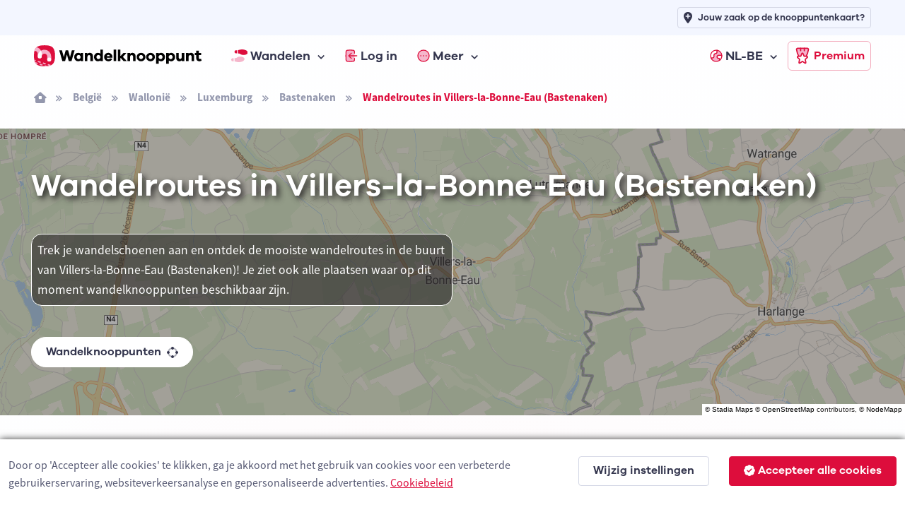

--- FILE ---
content_type: text/html; charset=utf-8
request_url: https://www.wandelknooppunt.be/nl-be/wandelen/routes/belgie/wallonie/luxemburg/bastenaken/villers-la-bonne-eau/a5-118664
body_size: 16670
content:



<!DOCTYPE html>
<html lang="nl-be">
<head>
    <meta charset="utf-8">
    <title>Wandelroutes in Villers-la-Bonne-Eau (Bastenaken) | Wandelknooppunt.be</title>
            <link rel="alternate" hreflang="nl-nl" href="https://www.wandelknooppunt.app/nl-nl/wandelen/routes/belgie/wallonie/luxemburg/bastenaken/villers-la-bonne-eau/a5-118664" />
            <link rel="alternate" hreflang="fr" href="https://www.nodemapp.com/fr/randonnee/itineraires/belgique/wallonie/luxembourg/bastogne/villers-la-bonne-eau/a5-118664" />
            <link rel="alternate" hreflang="de" href="https://www.nodemapp.com/de/wandern/routen/belgien/wallonien/luxemburg/bastnach/villers-la-bonne-eau/a5-118664" />
            <link rel="alternate" hreflang="en" href="https://www.nodemapp.com/en/hiking/routes/belgium/wallonia/luxembourg/bastogne/villers-la-bonne-eau/a5-118664" />
            <link rel="alternate" hreflang="nl-be" href="https://www.wandelknooppunt.be/nl-be/wandelen/routes/belgie/wallonie/luxemburg/bastenaken/villers-la-bonne-eau/a5-118664" />
    
<!-- Viewport -->
<meta name="viewport" content="width=device-width, initial-scale=1.0, minimum-scale=1.0, maximum-scale=1.0, user-scalable=no">
        <meta name="description" content="Wandelroutes en wandelknooppunten in de buurt van Villers-la-Bonne-Eau (Bastenaken). Trek je wandelschoenen aan en ontdek de mooiste wandelroutes!">
<!-- Favicon and Touch Icons -->
<link rel="apple-touch-icon" sizes="180x180" href="/assets/favicon/apple-touch-icon-hike.png">
<link rel="icon" type="image/png" sizes="32x32" href="/assets/favicon/favicon-32x32-hike.png">
<link rel="icon" type="image/png" sizes="16x16" href="/assets/favicon/favicon-16x16-hike.png">
<link rel="manifest" href="/assets/favicon/site-hike.webmanifest?v=1">
<link rel="mask-icon" href="/assets/favicon/safari-pinned-tab-hike.svg" color="#dd0d3c">
<meta name="msapplication-TileColor" content="#dd0d3c">


<link rel="canonical" href="https://www.wandelknooppunt.be/nl-be/wandelen/routes/belgie/wallonie/luxemburg/bastenaken/villers-la-bonne-eau/a5-118664" />
<meta name="theme-color" content="#ffffff">
<meta name="msapplication-config" content="/assets/favicon/browserconfig-hike" />



<!-- Vendor Styles -->
<link rel="stylesheet" href="/assets/vendor/boxicons/css/boxicons.min.css?v=1" />
<link rel="stylesheet" href="/assets/vendor/swiper/swiper-bundle.min.css?v=1" />
<link rel="stylesheet" href="/assets/css/fonts-internal.min.css?v=3">

<!-- Main Theme Styles + Bootstrap -->
<link rel="stylesheet" href="/assets/css/theme-hike.min.css?v=1" defer>
<!-- Custom CSS -->
<link href='/assets/css/maplibre.css?v=2' rel='stylesheet' defer/>
<link rel="stylesheet" href="/assets/css/custom.css?v=70" defer>
<link rel="stylesheet" href="/assets/css/tips-for-map.css?v=110">

<script src="https://kit.fontawesome.com/8c158444fb.js" crossorigin="anonymous" async></script>


    <!-- Google tag (gtag.js) -->
    <script async src="https://www.googletagmanager.com/gtag/js?id=G-MGYD86PCVN"></script>
    <script>
        window.dataLayer = window.dataLayer || [];
        function gtag() { dataLayer.push(arguments); }
        gtag('js', new Date());
        gtag('config', 'G-MGYD86PCVN');
    </script>




    <link rel="stylesheet" href="/assets/css/ion.rangeSlider.hike.min.css" />

    <script src="https://cdn.jsdelivr.net/npm/@splidejs/splide@4.1.4/dist/js/splide.min.js"></script>
    <link href="https://cdn.jsdelivr.net/npm/@splidejs/splide@4.1.4/dist/css/splide.min.css" rel="stylesheet">
    

    <script src="/assets/js/custom/ai.min.js?v=1" async></script>
    <script src="https://cdnjs.cloudflare.com/ajax/libs/echarts/5.3.3/echarts.min.js" defer></script>

    <style>
        html, body {
            overflow-x:hidden;
            margin: 0;
            padding: 0;
            width:100%;
        }
    </style>

</head>


<!-- Body -->
<body>

    <!-- Page loading spinner -->
    <div class="page-loading active">
        <div class="page-loading-inner">
            <div class="page-spinner"></div><span>Loading...</span>
        </div>
    </div>


    <!-- Page wrapper for sticky footer -->
    <!-- Wraps everything except footer to push footer to the bottom of the page if there is little content -->
    <main class="page-wrapper gradientBackgroundhike">


        

    <header class="header navbar navbar-expand-lg navbar-sticky">

        <div class="container px-3 mt-0 mt-lg-5">
            <a href="/nl-be" class="navbar-brand pe-1">
                <img src="/assets/img/custom/svg/wandelknooppunt.svg" style="height:30px;" alt="Logo van Wandelknooppunt.be"/>
            </a>
            <div id="navbarNav" class="offcanvas offcanvas-end">
                <div class="offcanvas-header border-bottom">
                    <h5 class="offcanvas-title">Menu</h5>
                    <button type="button" class="btn-close" data-bs-dismiss="offcanvas" aria-label="Close"></button>
                </div>
                <div class="offcanvas-body">
                    <ul class="navbar-nav me-auto mb-2 mb-lg-0">
                        <li class="nav-item dropdown">
                            <a href="#" class="nav-link dropdown-toggle" data-bs-toggle="dropdown">
                                <img src="/assets/img/custom/svg/sl-hiker.svg" style="height:18px;" class="me-1" alt="navigatie-icoon"/> Wandelen
                            </a>
                            <div class="dropdown-menu">
                                <div class="d-lg-flex pt-lg-3">

                                    <div class="mega-dropdown-column">
                                        <h6 class="px-3 mb-2">Wandelen</h6>
                                        <ul class="list-unstyled">
                                            <li>
                                                <a href="/nl-be/wandelen/knooppunten/routeplanner" class="dropdown-item">Wandelrouteplanner</a>
                                            </li>
                                            <li>
                                                <a href="/nl-be/wandelen/ontdekken" class="dropdown-item">Ontdek wandelroutes</a>
                                            </li>
                                            <li>
                                                <a href="/nl-be/wandelen/pathfinder" class="dropdown-item">Pathfinders</a>
                                            </li>
                                            <li>
                                                <a href="/nl-be/wandelen/langeafstandswandelingen" class="dropdown-item">Langeafstandswandelingen</a>
                                            </li>
                                            <li>
                                                <a href="/nl-be/wandelen/importeren" class="dropdown-item">Importeer wandelroute</a>
                                            </li>

                                            <li>
                                                <a href="/nl-be/wandelen/app" class="dropdown-item">Wandel app</a>
                                            </li>
                                        </ul>
                                    </div>



                                </div>
                            </div>
                        </li>


                            <li class="nav-item">
                                <a href="/nl-be/inloggen" class="nav-link">
                                    <img src="/assets/img/custom/svg/sl-login-hike.svg" style="width:18px;" class="me-1" alt="navigatie-icoon"/> Log in
                                </a>
                            </li>


                        <li class="nav-item dropdown">
                            <a href="#" class="nav-link dropdown-toggle" data-bs-toggle="dropdown">
                                <img src="/assets/img/custom/svg/sl-more-hike.svg" style="width:18px;" class="me-1" alt="navigatie-icoon"/> Meer
                            </a>
                            <ul class="dropdown-menu">

                                <li>
                                    <a href="/nl-be/op-de-route" class="dropdown-item">Logies, eten, drinken &amp; service</a>
                                </li>
                                <li>
                                    <a href="/nl-be/adverteren" class="dropdown-item">Adverteren</a>
                                </li>
                                <li>
                                    <a href="/nl-be/premium" class="dropdown-item">Wat is Premium?</a>
                                </li>
                                <li>
                                    <a href="/nl-be/wandelen/nieuws" class="dropdown-item">Wandelnieuws</a>
                                </li>
                                <li>
                                    <a href="/nl-be/over-ons" class="dropdown-item">Over ons</a>
                                </li>
                                <li>
                                    <a href="/nl-be/help" class="dropdown-item">Hulp nodig?</a>
                                </li>
                                <li>
                                    <a href="/nl-be/contact" class="dropdown-item">Contact</a>
                                </li>

                            </ul>
                        </li>


                            <li class="nav-item dropdown ms-lg-auto">
                                <a href="#" class="nav-link dropdown-toggle" data-bs-toggle="dropdown">
                                    <img src="/assets/img/custom/svg/sl-lang-hike.svg" style="width:18px;" class="me-1" alt="navigatie-icoon"/> NL-BE
                                </a>
                                <ul class="dropdown-menu">

<li><a class="dropdown-item" href="https://www.wandelknooppunt.app/nl-nl/wandelen/routes/belgie/wallonie/luxemburg/bastenaken/villers-la-bonne-eau/a5-118664">NL-NL</a></li><li><a class="dropdown-item" href="https://www.nodemapp.com/fr/randonnee/itineraires/belgique/wallonie/luxembourg/bastogne/villers-la-bonne-eau/a5-118664">FR</a></li><li><a class="dropdown-item" href="https://www.nodemapp.com/de/wandern/routen/belgien/wallonien/luxemburg/bastnach/villers-la-bonne-eau/a5-118664">DE</a></li><li><a class="dropdown-item" href="https://www.nodemapp.com/en/hiking/routes/belgium/wallonia/luxembourg/bastogne/villers-la-bonne-eau/a5-118664">EN</a></li>                                </ul>
                            </li>


                    </ul>
                </div>
                <div class="offcanvas-header border-top">
                    <a href="/nl-be/premium" class="btn btn-outline-primary w-100">
                        <img src="/assets/img/custom/svg/sl-subscribe-hike.svg" style="width:24px;" class="me-1" alt="navigatie-icoon"/>
                        Premium
                    </a>
                </div>
            </div>

            <button type="button" class="navbar-toggler" data-bs-toggle="offcanvas" data-bs-target="#navbarNav" aria-controls="navbarNav" aria-expanded="false" aria-label="Toggle navigation">
                <span class="navbar-toggler-icon"></span>
            </button>
            <a href="/nl-be/premium" class="btn btn-outline-primary btn-sm fs-sm rounded d-none d-lg-inline-flex px-2">
                <img src="/assets/img/custom/svg/sl-subscribe-hike.svg" style="width:24px;" class="me-1" alt="navigatie-icoon"/>
                Premium
            </a>
        </div>

        <div style="position:absolute;top: 0;left: 0;height: 50px;width: 100%;" class="bg-secondary d-none d-lg-block">
            <div class="container px-3 text-end">
                <a class="btn btn-outline-secondary btn-sm py-1 fs-1 px-2" style="margin-top:10px;" href="/nl-be/adverteren">
                    <i class="fa-solid fa-location-plus me-2"></i>
                    <span style="font-size: 13px;">Jouw zaak op de knooppuntenkaart?</span>
                </a>
            </div>
        </div>

    </header>


        <div class="container px-3 py-3 d-none d-lg-block">

            <nav aria-label="breadcrumb">
                <ol class="breadcrumb">
                    <li class="breadcrumb-item"><a href="/nl-be"><i class="fa-solid fa-house-window"></i></a></li>

                            <li class="breadcrumb-item"><a href="/nl-be/wandelen/routes/belgie/a1-1">Belgi&#xEB;</a></li>
                            <li class="breadcrumb-item"><a href="/nl-be/wandelen/routes/belgie/wallonie/a2-3">Walloni&#xEB;</a></li>
                            <li class="breadcrumb-item"><a href="/nl-be/wandelen/routes/belgie/wallonie/luxemburg/a3-29">Luxemburg</a></li>

                    <li class="breadcrumb-item"><a href="/nl-be/wandelen/routes/belgie/wallonie/luxemburg/bastenaken/a4-529">Bastenaken</a></li>

                    <li class="breadcrumb-item active" aria-current="page">Wandelroutes in Villers-la-Bonne-Eau (Bastenaken)</li>
                </ol>
            </nav>

        </div>

        <!-- Hero -->
        <section class="overflow-hidden pt-1 position-relative">

                    <div style="position:absolute;top:0;bottom:0;right:0;left:0;" id="bannerMap" class="bg-secondary"></div>
                    <div style="position:absolute;top:0;bottom:0;right:0;left:0;background: rgba(40, 38, 38, 0.4);z-index:0;"></div>
                    <p style="position:absolute;right:0px;bottom:0px;font-size:10px;z-index:500;background:white;color:#282626;font-family:arial;" class="d-inline-block p-0 m-0 px-1 customAttributionGen">&copy; <a href="https://stadiamaps.com/" target="_blank">Stadia Maps</a> &copy; <a target="_top" rel="noopener" href="https://openstreetmap.org">OpenStreetMap</a> contributors, &copy; <a target="_top" rel="noopener" href="https://www.nodemapp.com">NodeMapp</a></p>

            <div class="container pt-3 pt-sm-0 pt-xl-0 position-relative">
                <div class="row pt-5 pb-5 flex-center">

                    <div class="col-12 pb-3 pb-md-0 text-center text-lg-start">

                        <h1 class="pb-md-3 text-white" style="text-shadow: #282626 0.1em 0.1em 0.2em;" >Wandelroutes in Villers-la-Bonne-Eau (Bastenaken)</h1>

                                <p class="text-white p-2 mt-4 w-100 w-lg-50" style="background-color: rgba(40, 38, 38, 0.6); border-radius: 15px; border: 1px solid white;">Trek je wandelschoenen aan en ontdek de mooiste wandelroutes in de buurt van Villers-la-Bonne-Eau (Bastenaken)! Je ziet ook alle plaatsen waar op dit moment wandelknooppunten beschikbaar zijn.</p>

                        <p>
                            <a class="btn btn-light border-2 rounded-pill btn-sm mt-4 fs-0 py-2" href="/nl-be/wandelen/knooppunten/routeplanner/belgie/wallonie/luxemburg/bastenaken/villers-la-bonne-eau/a5-118664">Wandelknooppunten <span class="fa-duotone fa-draw-circle ms-2" data-fa-transform="shrink-6 down-1"></span></a>
                        </p>


                    </div>


                </div>
            </div>
        </section>

        
        <section class="pt-5">

            <div class="container">
                
                <div class="row align-items-center flex-column">
                    <div class="col-auto">
                        <button type="button" class="btn  rounded-pill btn-sm me-2 mb-3 d-none" onclick="openTab('officialroutes');" id="buttonofficialroutes"><i class="fa-sharp fa-regular fa-shield-check me-2"></i> Offici&#xEB;le routes</button>
                        <button type="button" class="btn btn-primary rounded-pill btn-sm me-2 mb-3 " onclick="openTab('pathfinders');" id="buttonpathfinders"><i class="fa-sharp fa-regular fa-user-shield me-2"></i> Pathfinders</button>
                        <button type="button" class="btn btn-secondary rounded-pill btn-sm mb-3" onclick="openTab('surpriseme');" id="buttonsurpriseme"><i class="fa-sharp fa-regular fa-gift me-2"></i> Surprise Me</button>
                    </div>


                        <div class="col-12 mt-3 pathfinders " style="max-width:700px;">
                            <p class="text-center">Pathfinders zijn wandelaars die hun wandelavonturen in Villers-la-Bonne-Eau (Bastenaken) met jou delen.</p>
                        </div>


                        <div class="col-12 showonmap">
                            <p class="text-center"><a href="javascript:void(0);" onclick="openAllRoutesModal();" class="fs-sm" id="openAllRoutes">Toon alle wandelroutes in Villers-la-Bonne-Eau (Bastenaken) op kaart</a></p>
                        </div>

                    <div class="col-12 mt-3 surpriseme d-none" style="max-width:700px;">
                            <p class="text-center">Zoek je een avontuur? Probeer onze &#x27;Surprise Me&#x27;-functie! Vul je voorkeuren hieronder in, en wij zullen een aantal wandelingen voorstellen die gebruikmaken van de wandelknooppunten in Villers-la-Bonne-Eau (Bastenaken). De routes worden real-time berekend met behulp van het wandelknooppuntennetwerk.</p>
                        </div>

                </div>

            </div>

        </section>


            <section class="discoverFeedhike p-0 py-4 pathfinders " style="overflow-x:hidden;max-width:100%;">


             <div class="container px-0 px-lg-4">

                <div class="row justify-content-center">

                    <div class="col-12 p-sm-0" style="max-width:1200px;">

                        <div class="row justify-content-center justify-content-xl-start" id="routeOverviewDataPathfinder">


                                <div class="col-auto col-xl-6">

                                    <article class="cardPfFeed mb-4 bg-white position-relative card-post-hike" id="routePost2188">
    <div class="card-body px-0 py-0">
        <div class="d-flex flex-row align-items-center justify-content-start ps-3 pt-3 pb-3 pe-3 bg-secondary">
<a href="/nl-be/wandelen/pathfinder/21136" style="flex-shrink: 0;"><div class="profile-image-wrapper-custom-feed mb-0 bg-hike">
<div class="profile-image-custom-feed">
 <img src="/profile/image/21136?v=202601301743190432507-bc8f50b5-8e99-4c30-b0e6-bb6c10457819" class="" />
</div>
</div></a>
<div class="pfAuthor ps-2">
<a href="/nl-be/wandelen/pathfinder/21136"><p class="mb-0 p-0 mt-0 ellipsis-feed d-inline-block">Eddy & Rita</p></a>
            <div class="pfAuthorFollow author-pathfinder-21136">
                <a class="link-hike text-decoration-none fw-bold fs-sm" href="javascript:void(0);" onclick="follow('pathfinder', 21136)">
                <span style="white-space: nowrap;"><i class="fa-solid fa-plus me-1"></i><span class="actionFollowName">Volg</span></span>
                 </a>
            </div>
                <p class="text-muted fs-sm p-0 mt-0 mb-0 ellipsis-feed">Bastenaken, België</p>
            </div>
        </div>
        <div class="col-12 px-3 mt-3">
            <h3 class="mb-0 pb-0 pfPostTitle"><a href="/nl-be/wandelen/routes/r2188/bastogne-promenade-de-la-betlange" class="link-dark">Bastogne: Promenade de la Betlange</a></h3>
<p class="mb-1 pb-1 galano fs-sm">9.4 km</p>
            <p class="fs-sm descFeedRoute">Dit is een prachtige, goed bewegwijzerde wandeling. Normaal is het vertrek aan de kerk van Villers-la-Bonne-Eau, waar ru<span id="pfTextDots2188">...</span> <a href="/nl-be/wandelen/routes/r2188/bastogne-promenade-de-la-betlange" class="link-dark fw-bold fs-sm" id="pfTextReadMore2188">meer&nbsp;lezen</a></p>
        </div>
<div class="tipContainer tipContainerFeed" id="tipContainer2188"></div>
<div class="splide bg-secondary splide-container" id="splide2188">
    <div class="splide__track">
        <ul class="splide__list">
            <li class="splide__slide">
                <div style="position:relative;" style="height:280px;width:280px;">
                    <img src="https://api.nodemapp.com/nodemapp/static-map?routeId=2188&width=560&height=560&version=2&padding=0.2&cache=1" style="height:280px;" />
                    <div class="splide-copyright">&copy; OpenStreetMap contributors, Tracestrack</div>
                </div>
            </li>
            <li class="splide__slide">
                <div style="position:relative;background-image:url(https://cdn.nodemapp.com/pathfinder-21136-2188/1.jpg?v=2);width:280px;height:280px;" class="splide-image">
                    <div class="splide-copyright">&copy; Eddy & Rita</div>
                </div>
            </li>
            <li class="splide__slide">
                <div style="position:relative;background-image:url(https://cdn.nodemapp.com/pathfinder-21136-2188/2.jpg?v=2);width:280px;height:280px;" class="splide-image">
                    <div class="splide-copyright">&copy; Eddy & Rita</div>
                </div>
            </li>
            <li class="splide__slide">
                <div style="position:relative;background-image:url(https://cdn.nodemapp.com/pathfinder-21136-2188/3.jpg?v=2);width:280px;height:280px;" class="splide-image">
                    <div class="splide-copyright">&copy; Eddy & Rita</div>
                </div>
            </li>
            <li class="splide__slide">
                <div style="position:relative;background-image:url(https://cdn.nodemapp.com/pathfinder-21136-2188/4.jpg?v=2);width:280px;height:280px;" class="splide-image">
                    <div class="splide-copyright">&copy; Eddy & Rita</div>
                </div>
            </li>
        </ul>
    </div>
</div>
        <div class="col-12 px-3 py-2 mt-4">
        </div>
        <div class="pfActionContainerb bg-secondary text-center py-2 ps-3 pe-2">
                    <a class="btn btn-primary btn-sm py-1" href="/nl-be/wandelen/routes/r2188/bastogne-promenade-de-la-betlange">
                        Open route <i class="fa-sharp fa-solid fa-arrow-right fa-lg ms-2"></i>
                    </a>
        </div>
    </div>
</article>


                                </div>
                                <div class="col-auto col-xl-6">

                                    <article class="cardPfFeed mb-4 bg-white position-relative card-post-hike" id="routePost2226">
    <div class="card-body px-0 py-0">
        <div class="d-flex flex-row align-items-center justify-content-start ps-3 pt-3 pb-3 pe-3 bg-secondary">
<a href="/nl-be/wandelen/pathfinder/21136" style="flex-shrink: 0;"><div class="profile-image-wrapper-custom-feed mb-0 bg-hike">
<div class="profile-image-custom-feed">
 <img src="/profile/image/21136?v=202601301743190434349-56ebac5b-4158-497d-ae0c-858239654b89" class="" />
</div>
</div></a>
<div class="pfAuthor ps-2">
<a href="/nl-be/wandelen/pathfinder/21136"><p class="mb-0 p-0 mt-0 ellipsis-feed d-inline-block">Eddy & Rita</p></a>
            <div class="pfAuthorFollow author-pathfinder-21136">
                <a class="link-hike text-decoration-none fw-bold fs-sm" href="javascript:void(0);" onclick="follow('pathfinder', 21136)">
                <span style="white-space: nowrap;"><i class="fa-solid fa-plus me-1"></i><span class="actionFollowName">Volg</span></span>
                 </a>
            </div>
                <p class="text-muted fs-sm p-0 mt-0 mb-0 ellipsis-feed">Lac de la Haute-Sûre, Luxemburg</p>
            </div>
        </div>
        <div class="col-12 px-3 mt-3">
            <h3 class="mb-0 pb-0 pfPostTitle"><a href="/nl-be/wandelen/routes/r2226/auto-pedestre-harlange" class="link-dark">Auto-Pédestre Harlange</a></h3>
<p class="mb-1 pb-1 galano fs-sm">8.3 km</p>
            <p class="fs-sm descFeedRoute">De route is, in beide richtingen, gemarkeerd met een blauwe ruit op een witte achtergrond. De Auto-Pédestre Harlange sta<span id="pfTextDots2226">...</span> <a href="/nl-be/wandelen/routes/r2226/auto-pedestre-harlange" class="link-dark fw-bold fs-sm" id="pfTextReadMore2226">meer&nbsp;lezen</a></p>
        </div>
<div class="tipContainer tipContainerFeed" id="tipContainer2226"></div>
<div class="splide bg-secondary splide-container" id="splide2226">
    <div class="splide__track">
        <ul class="splide__list">
            <li class="splide__slide">
                <div style="position:relative;" style="height:280px;width:280px;">
                    <img src="https://api.nodemapp.com/nodemapp/static-map?routeId=2226&width=560&height=560&version=2&padding=0.2&cache=1" style="height:280px;" />
                    <div class="splide-copyright">&copy; OpenStreetMap contributors, Tracestrack</div>
                </div>
            </li>
            <li class="splide__slide">
                <div style="position:relative;background-image:url(https://cdn.nodemapp.com/pathfinder-21136-2226/1.jpg?v=2);width:280px;height:280px;" class="splide-image">
                    <div class="splide-copyright">&copy; Eddy & Rita</div>
                </div>
            </li>
            <li class="splide__slide">
                <div style="position:relative;background-image:url(https://cdn.nodemapp.com/pathfinder-21136-2226/2.jpg?v=2);width:280px;height:280px;" class="splide-image">
                    <div class="splide-copyright">&copy; Eddy & Rita</div>
                </div>
            </li>
            <li class="splide__slide">
                <div style="position:relative;background-image:url(https://cdn.nodemapp.com/pathfinder-21136-2226/3.jpg?v=2);width:280px;height:280px;" class="splide-image">
                    <div class="splide-copyright">&copy; Eddy & Rita</div>
                </div>
            </li>
            <li class="splide__slide">
                <div style="position:relative;background-image:url(https://cdn.nodemapp.com/pathfinder-21136-2226/4.jpg?v=2);width:280px;height:280px;" class="splide-image">
                    <div class="splide-copyright">&copy; Eddy & Rita</div>
                </div>
            </li>
        </ul>
    </div>
</div>
        <div class="col-12 px-3 py-2 mt-4">
        </div>
        <div class="pfActionContainerb bg-secondary text-center py-2 ps-3 pe-2">
                    <a class="btn btn-primary btn-sm py-1" href="/nl-be/wandelen/routes/r2226/auto-pedestre-harlange">
                        Open route <i class="fa-sharp fa-solid fa-arrow-right fa-lg ms-2"></i>
                    </a>
        </div>
    </div>
</article>


                                </div>
                                <div class="col-auto col-xl-6">

                                    <article class="cardPfFeed mb-4 bg-white position-relative card-post-hike" id="routePost2218">
    <div class="card-body px-0 py-0">
        <div class="d-flex flex-row align-items-center justify-content-start ps-3 pt-3 pb-3 pe-3 bg-secondary">
<a href="/nl-be/wandelen/pathfinder/21136" style="flex-shrink: 0;"><div class="profile-image-wrapper-custom-feed mb-0 bg-hike">
<div class="profile-image-custom-feed">
 <img src="/profile/image/21136?v=202601301743190435761-4ee19bb3-20ec-4e4f-97c8-a72c680cd28e" class="" />
</div>
</div></a>
<div class="pfAuthor ps-2">
<a href="/nl-be/wandelen/pathfinder/21136"><p class="mb-0 p-0 mt-0 ellipsis-feed d-inline-block">Eddy & Rita</p></a>
            <div class="pfAuthorFollow author-pathfinder-21136">
                <a class="link-hike text-decoration-none fw-bold fs-sm" href="javascript:void(0);" onclick="follow('pathfinder', 21136)">
                <span style="white-space: nowrap;"><i class="fa-solid fa-plus me-1"></i><span class="actionFollowName">Volg</span></span>
                 </a>
            </div>
                <p class="text-muted fs-sm p-0 mt-0 mb-0 ellipsis-feed">Lac de la Haute-Sûre, Luxemburg</p>
            </div>
        </div>
        <div class="col-12 px-3 mt-3">
            <h3 class="mb-0 pb-0 pfPostTitle"><a href="/nl-be/wandelen/routes/r2218/harlange-lokale-luswandeling-lh6" class="link-dark">Harlange: lokale luswandeling LH6</a></h3>
<p class="mb-1 pb-1 galano fs-sm">8.1 km</p>
            <p class="fs-sm descFeedRoute">Normaal start deze route aan de kerk van Harlange, maar wij kozen ervoor om te parkeren aan het voetbalveld van FC Green<span id="pfTextDots2218">...</span> <a href="/nl-be/wandelen/routes/r2218/harlange-lokale-luswandeling-lh6" class="link-dark fw-bold fs-sm" id="pfTextReadMore2218">meer&nbsp;lezen</a></p>
        </div>
<div class="tipContainer tipContainerFeed" id="tipContainer2218"></div>
<div class="splide bg-secondary splide-container" id="splide2218">
    <div class="splide__track">
        <ul class="splide__list">
            <li class="splide__slide">
                <div style="position:relative;" style="height:280px;width:280px;">
                    <img src="https://api.nodemapp.com/nodemapp/static-map?routeId=2218&width=560&height=560&version=2&padding=0.2&cache=1" style="height:280px;" />
                    <div class="splide-copyright">&copy; OpenStreetMap contributors, Tracestrack</div>
                </div>
            </li>
            <li class="splide__slide">
                <div style="position:relative;background-image:url(https://cdn.nodemapp.com/pathfinder-21136-2218/1.jpg?v=2);width:280px;height:280px;" class="splide-image">
                    <div class="splide-copyright">&copy; Eddy & Rita</div>
                </div>
            </li>
            <li class="splide__slide">
                <div style="position:relative;background-image:url(https://cdn.nodemapp.com/pathfinder-21136-2218/2.jpg?v=2);width:280px;height:280px;" class="splide-image">
                    <div class="splide-copyright">&copy; Eddy & Rita</div>
                </div>
            </li>
            <li class="splide__slide">
                <div style="position:relative;background-image:url(https://cdn.nodemapp.com/pathfinder-21136-2218/3.jpg?v=2);width:280px;height:280px;" class="splide-image">
                    <div class="splide-copyright">&copy; Eddy & Rita</div>
                </div>
            </li>
            <li class="splide__slide">
                <div style="position:relative;background-image:url(https://cdn.nodemapp.com/pathfinder-21136-2218/4.jpg?v=2);width:280px;height:280px;" class="splide-image">
                    <div class="splide-copyright">&copy; Eddy & Rita</div>
                </div>
            </li>
        </ul>
    </div>
</div>
        <div class="col-12 px-3 py-2 mt-4">
        </div>
        <div class="pfActionContainerb bg-secondary text-center py-2 ps-3 pe-2">
                    <a class="btn btn-primary btn-sm py-1" href="/nl-be/wandelen/routes/r2218/harlange-lokale-luswandeling-lh6">
                        Open route <i class="fa-sharp fa-solid fa-arrow-right fa-lg ms-2"></i>
                    </a>
        </div>
    </div>
</article>


                                </div>
                                <div class="col-auto col-xl-6">

                                    <article class="cardPfFeed mb-4 bg-white position-relative card-post-hike" id="routePost2264">
    <div class="card-body px-0 py-0">
        <div class="d-flex flex-row align-items-center justify-content-start ps-3 pt-3 pb-3 pe-3 bg-secondary">
<a href="/nl-be/wandelen/pathfinder/21136" style="flex-shrink: 0;"><div class="profile-image-wrapper-custom-feed mb-0 bg-hike">
<div class="profile-image-custom-feed">
 <img src="/profile/image/21136?v=202601301743190437314-84f47a95-412b-43a1-ab9c-6a588d94a3f2" class="" />
</div>
</div></a>
<div class="pfAuthor ps-2">
<a href="/nl-be/wandelen/pathfinder/21136"><p class="mb-0 p-0 mt-0 ellipsis-feed d-inline-block">Eddy & Rita</p></a>
            <div class="pfAuthorFollow author-pathfinder-21136">
                <a class="link-hike text-decoration-none fw-bold fs-sm" href="javascript:void(0);" onclick="follow('pathfinder', 21136)">
                <span style="white-space: nowrap;"><i class="fa-solid fa-plus me-1"></i><span class="actionFollowName">Volg</span></span>
                 </a>
            </div>
                <p class="text-muted fs-sm p-0 mt-0 mb-0 ellipsis-feed">Boulaide, Luxemburg</p>
            </div>
        </div>
        <div class="col-12 px-3 mt-3">
            <h3 class="mb-0 pb-0 pfPostTitle"><a href="/nl-be/wandelen/routes/r2264/auto-pedestre-surre" class="link-dark">Auto-pédestre Surré</a></h3>
<p class="mb-1 pb-1 galano fs-sm">6.1 km</p>
            <p class="fs-sm descFeedRoute">Markeringen naar beide richtingen: blauwe ruit op witte achtergrond. Mooie wandeling rond 'Surré'. Prachtige uitzichten <span id="pfTextDots2264">...</span> <a href="/nl-be/wandelen/routes/r2264/auto-pedestre-surre" class="link-dark fw-bold fs-sm" id="pfTextReadMore2264">meer&nbsp;lezen</a></p>
        </div>
<div class="tipContainer tipContainerFeed" id="tipContainer2264"></div>
<div class="splide bg-secondary splide-container" id="splide2264">
    <div class="splide__track">
        <ul class="splide__list">
            <li class="splide__slide">
                <div style="position:relative;" style="height:280px;width:280px;">
                    <img src="https://api.nodemapp.com/nodemapp/static-map?routeId=2264&width=560&height=560&version=2&padding=0.2&cache=1" style="height:280px;" />
                    <div class="splide-copyright">&copy; OpenStreetMap contributors, Tracestrack</div>
                </div>
            </li>
            <li class="splide__slide">
                <div style="position:relative;background-image:url(https://cdn.nodemapp.com/pathfinder-21136-2264/1.jpg?v=2);width:280px;height:280px;" class="splide-image">
                    <div class="splide-copyright">&copy; Eddy & Rita</div>
                </div>
            </li>
            <li class="splide__slide">
                <div style="position:relative;background-image:url(https://cdn.nodemapp.com/pathfinder-21136-2264/2.jpg?v=2);width:280px;height:280px;" class="splide-image">
                    <div class="splide-copyright">&copy; Eddy & Rita</div>
                </div>
            </li>
            <li class="splide__slide">
                <div style="position:relative;background-image:url(https://cdn.nodemapp.com/pathfinder-21136-2264/3.jpg?v=2);width:280px;height:280px;" class="splide-image">
                    <div class="splide-copyright">&copy; Eddy & Rita</div>
                </div>
            </li>
            <li class="splide__slide">
                <div style="position:relative;background-image:url(https://cdn.nodemapp.com/pathfinder-21136-2264/4.jpg?v=2);width:280px;height:280px;" class="splide-image">
                    <div class="splide-copyright">&copy; Eddy & Rita</div>
                </div>
            </li>
        </ul>
    </div>
</div>
        <div class="col-12 px-3 py-2 mt-4">
        </div>
        <div class="pfActionContainerb bg-secondary text-center py-2 ps-3 pe-2">
                    <a class="btn btn-primary btn-sm py-1" href="/nl-be/wandelen/routes/r2264/auto-pedestre-surre">
                        Open route <i class="fa-sharp fa-solid fa-arrow-right fa-lg ms-2"></i>
                    </a>
        </div>
    </div>
</article>


                                </div>
                                <div class="col-auto col-xl-6">

                                    <article class="cardPfFeed mb-4 bg-white position-relative card-post-hike" id="routePost2187">
    <div class="card-body px-0 py-0">
        <div class="d-flex flex-row align-items-center justify-content-start ps-3 pt-3 pb-3 pe-3 bg-secondary">
<a href="/nl-be/wandelen/pathfinder/21136" style="flex-shrink: 0;"><div class="profile-image-wrapper-custom-feed mb-0 bg-hike">
<div class="profile-image-custom-feed">
 <img src="/profile/image/21136?v=202601301743190438593-15cee6f1-b1c2-4851-97c0-78b34eb45d04" class="" />
</div>
</div></a>
<div class="pfAuthor ps-2">
<a href="/nl-be/wandelen/pathfinder/21136"><p class="mb-0 p-0 mt-0 ellipsis-feed d-inline-block">Eddy & Rita</p></a>
            <div class="pfAuthorFollow author-pathfinder-21136">
                <a class="link-hike text-decoration-none fw-bold fs-sm" href="javascript:void(0);" onclick="follow('pathfinder', 21136)">
                <span style="white-space: nowrap;"><i class="fa-solid fa-plus me-1"></i><span class="actionFollowName">Volg</span></span>
                 </a>
            </div>
                <p class="text-muted fs-sm p-0 mt-0 mb-0 ellipsis-feed">Fauvillers, België</p>
            </div>
        </div>
        <div class="col-12 px-3 mt-3">
            <h3 class="mb-0 pb-0 pfPostTitle"><a href="/nl-be/wandelen/routes/r2187/hollange-balade-de-la-strange" class="link-dark">Hollange: Balade de la Strange</a></h3>
<p class="mb-1 pb-1 galano fs-sm">14.7 km</p>
            <p class="fs-sm descFeedRoute">Deze route is in één richting goed gemarkeerd. Het laatste stuk dat over de RaVel gaat, knipten we eraf en gingen op de <span id="pfTextDots2187">...</span> <a href="/nl-be/wandelen/routes/r2187/hollange-balade-de-la-strange" class="link-dark fw-bold fs-sm" id="pfTextReadMore2187">meer&nbsp;lezen</a></p>
        </div>
<div class="tipContainer tipContainerFeed" id="tipContainer2187"></div>
<div class="splide bg-secondary splide-container" id="splide2187">
    <div class="splide__track">
        <ul class="splide__list">
            <li class="splide__slide">
                <div style="position:relative;" style="height:280px;width:280px;">
                    <img src="https://api.nodemapp.com/nodemapp/static-map?routeId=2187&width=560&height=560&version=2&padding=0.2&cache=1" style="height:280px;" />
                    <div class="splide-copyright">&copy; OpenStreetMap contributors, Tracestrack</div>
                </div>
            </li>
            <li class="splide__slide">
                <div style="position:relative;background-image:url(https://cdn.nodemapp.com/pathfinder-21136-2187/1.jpg?v=2);width:280px;height:280px;" class="splide-image">
                    <div class="splide-copyright">&copy; Eddy & Rita</div>
                </div>
            </li>
            <li class="splide__slide">
                <div style="position:relative;background-image:url(https://cdn.nodemapp.com/pathfinder-21136-2187/2.jpg?v=2);width:280px;height:280px;" class="splide-image">
                    <div class="splide-copyright">&copy; Eddy & Rita</div>
                </div>
            </li>
            <li class="splide__slide">
                <div style="position:relative;background-image:url(https://cdn.nodemapp.com/pathfinder-21136-2187/3.jpg?v=2);width:280px;height:280px;" class="splide-image">
                    <div class="splide-copyright">&copy; Eddy & Rita</div>
                </div>
            </li>
            <li class="splide__slide">
                <div style="position:relative;background-image:url(https://cdn.nodemapp.com/pathfinder-21136-2187/4.jpg?v=2);width:280px;height:280px;" class="splide-image">
                    <div class="splide-copyright">&copy; Eddy & Rita</div>
                </div>
            </li>
        </ul>
    </div>
</div>
        <div class="col-12 px-3 py-2 mt-4">
        </div>
        <div class="pfActionContainerb bg-secondary text-center py-2 ps-3 pe-2">
                    <a class="btn btn-primary btn-sm py-1" href="/nl-be/wandelen/routes/r2187/hollange-balade-de-la-strange">
                        Open route <i class="fa-sharp fa-solid fa-arrow-right fa-lg ms-2"></i>
                    </a>
        </div>
    </div>
</article>


                                </div>
                                <div class="col-auto col-xl-6">

                                    <article class="cardPfFeed mb-4 bg-white position-relative card-post-hike" id="routePost2263">
    <div class="card-body px-0 py-0">
        <div class="d-flex flex-row align-items-center justify-content-start ps-3 pt-3 pb-3 pe-3 bg-secondary">
<a href="/nl-be/wandelen/pathfinder/21136" style="flex-shrink: 0;"><div class="profile-image-wrapper-custom-feed mb-0 bg-hike">
<div class="profile-image-custom-feed">
 <img src="/profile/image/21136?v=202601301743190439833-d5defaa4-2d39-4064-9b6a-975d4f3f142c" class="" />
</div>
</div></a>
<div class="pfAuthor ps-2">
<a href="/nl-be/wandelen/pathfinder/21136"><p class="mb-0 p-0 mt-0 ellipsis-feed d-inline-block">Eddy & Rita</p></a>
            <div class="pfAuthorFollow author-pathfinder-21136">
                <a class="link-hike text-decoration-none fw-bold fs-sm" href="javascript:void(0);" onclick="follow('pathfinder', 21136)">
                <span style="white-space: nowrap;"><i class="fa-solid fa-plus me-1"></i><span class="actionFollowName">Volg</span></span>
                 </a>
            </div>
                <p class="text-muted fs-sm p-0 mt-0 mb-0 ellipsis-feed">Boulaide, Luxemburg</p>
            </div>
        </div>
        <div class="col-12 px-3 mt-3">
            <h3 class="mb-0 pb-0 pfPostTitle"><a href="/nl-be/wandelen/routes/r2263/baschleiden-boulaide" class="link-dark">Baschleiden-Boulaide</a></h3>
<p class="mb-1 pb-1 galano fs-sm">19 km</p>
            <p class="fs-sm descFeedRoute">Deze wandeling is een combinatie van de Auto-pédestres Baschleiden en Boulaide, langeafstandsroute en VTT-routes. Mooie <span id="pfTextDots2263">...</span> <a href="/nl-be/wandelen/routes/r2263/baschleiden-boulaide" class="link-dark fw-bold fs-sm" id="pfTextReadMore2263">meer&nbsp;lezen</a></p>
        </div>
<div class="tipContainer tipContainerFeed" id="tipContainer2263"></div>
<div class="splide bg-secondary splide-container" id="splide2263">
    <div class="splide__track">
        <ul class="splide__list">
            <li class="splide__slide">
                <div style="position:relative;" style="height:280px;width:280px;">
                    <img src="https://api.nodemapp.com/nodemapp/static-map?routeId=2263&width=560&height=560&version=2&padding=0.2&cache=1" style="height:280px;" />
                    <div class="splide-copyright">&copy; OpenStreetMap contributors, Tracestrack</div>
                </div>
            </li>
            <li class="splide__slide">
                <div style="position:relative;background-image:url(https://cdn.nodemapp.com/pathfinder-21136-2263/1.jpg?v=2);width:280px;height:280px;" class="splide-image">
                    <div class="splide-copyright">&copy; Eddy & Rita</div>
                </div>
            </li>
            <li class="splide__slide">
                <div style="position:relative;background-image:url(https://cdn.nodemapp.com/pathfinder-21136-2263/2.jpg?v=2);width:280px;height:280px;" class="splide-image">
                    <div class="splide-copyright">&copy; Eddy & Rita</div>
                </div>
            </li>
            <li class="splide__slide">
                <div style="position:relative;background-image:url(https://cdn.nodemapp.com/pathfinder-21136-2263/3.jpg?v=2);width:280px;height:280px;" class="splide-image">
                    <div class="splide-copyright">&copy; Eddy & Rita</div>
                </div>
            </li>
            <li class="splide__slide">
                <div style="position:relative;background-image:url(https://cdn.nodemapp.com/pathfinder-21136-2263/4.jpg?v=2);width:280px;height:280px;" class="splide-image">
                    <div class="splide-copyright">&copy; Eddy & Rita</div>
                </div>
            </li>
        </ul>
    </div>
</div>
        <div class="col-12 px-3 py-2 mt-4">
        </div>
        <div class="pfActionContainerb bg-secondary text-center py-2 ps-3 pe-2">
                    <a class="btn btn-primary btn-sm py-1" href="/nl-be/wandelen/routes/r2263/baschleiden-boulaide">
                        Open route <i class="fa-sharp fa-solid fa-arrow-right fa-lg ms-2"></i>
                    </a>
        </div>
    </div>
</article>


                                </div>
                                <div class="col-auto col-xl-6">

                                    <article class="cardPfFeed mb-4 bg-white position-relative card-post-hike" id="routePost2190">
    <div class="card-body px-0 py-0">
        <div class="d-flex flex-row align-items-center justify-content-start ps-3 pt-3 pb-3 pe-3 bg-secondary">
<a href="/nl-be/wandelen/pathfinder/21136" style="flex-shrink: 0;"><div class="profile-image-wrapper-custom-feed mb-0 bg-hike">
<div class="profile-image-custom-feed">
 <img src="/profile/image/21136?v=202601301743190441037-980f17b9-3024-45d8-9407-b074c1c9f4d4" class="" />
</div>
</div></a>
<div class="pfAuthor ps-2">
<a href="/nl-be/wandelen/pathfinder/21136"><p class="mb-0 p-0 mt-0 ellipsis-feed d-inline-block">Eddy & Rita</p></a>
            <div class="pfAuthorFollow author-pathfinder-21136">
                <a class="link-hike text-decoration-none fw-bold fs-sm" href="javascript:void(0);" onclick="follow('pathfinder', 21136)">
                <span style="white-space: nowrap;"><i class="fa-solid fa-plus me-1"></i><span class="actionFollowName">Volg</span></span>
                 </a>
            </div>
                <p class="text-muted fs-sm p-0 mt-0 mb-0 ellipsis-feed">Bastenaken, België</p>
            </div>
        </div>
        <div class="col-12 px-3 mt-3">
            <h3 class="mb-0 pb-0 pfPostTitle"><a href="/nl-be/wandelen/routes/r2190/bras-parc-naturel-haute-sure-foret-danlier" class="link-dark">Bras: Parc Naturel Haute-Sûre Forêt D'Anlier</a></h3>
<p class="mb-1 pb-1 galano fs-sm">9 km</p>
            <p class="fs-sm descFeedRoute">We parkeerden de wagen aan de kerk van Bras om de lus klokwijs te wandelen. De route is niet bewegwijzerd maar is wel ov<span id="pfTextDots2190">...</span> <a href="/nl-be/wandelen/routes/r2190/bras-parc-naturel-haute-sure-foret-danlier" class="link-dark fw-bold fs-sm" id="pfTextReadMore2190">meer&nbsp;lezen</a></p>
        </div>
<div class="tipContainer tipContainerFeed" id="tipContainer2190"></div>
<div class="splide bg-secondary splide-container" id="splide2190">
    <div class="splide__track">
        <ul class="splide__list">
            <li class="splide__slide">
                <div style="position:relative;" style="height:280px;width:280px;">
                    <img src="https://api.nodemapp.com/nodemapp/static-map?routeId=2190&width=560&height=560&version=2&padding=0.2&cache=1" style="height:280px;" />
                    <div class="splide-copyright">&copy; OpenStreetMap contributors, Tracestrack</div>
                </div>
            </li>
            <li class="splide__slide">
                <div style="position:relative;background-image:url(https://cdn.nodemapp.com/pathfinder-21136-2190/1.jpg?v=2);width:280px;height:280px;" class="splide-image">
                    <div class="splide-copyright">&copy; Eddy & Rita</div>
                </div>
            </li>
            <li class="splide__slide">
                <div style="position:relative;background-image:url(https://cdn.nodemapp.com/pathfinder-21136-2190/2.jpg?v=2);width:280px;height:280px;" class="splide-image">
                    <div class="splide-copyright">&copy; Eddy & Rita</div>
                </div>
            </li>
            <li class="splide__slide">
                <div style="position:relative;background-image:url(https://cdn.nodemapp.com/pathfinder-21136-2190/3.jpg?v=2);width:280px;height:280px;" class="splide-image">
                    <div class="splide-copyright">&copy; Eddy & Rita</div>
                </div>
            </li>
            <li class="splide__slide">
                <div style="position:relative;background-image:url(https://cdn.nodemapp.com/pathfinder-21136-2190/4.jpg?v=2);width:280px;height:280px;" class="splide-image">
                    <div class="splide-copyright">&copy; Eddy & Rita</div>
                </div>
            </li>
        </ul>
    </div>
</div>
        <div class="col-12 px-3 py-2 mt-4">
        </div>
        <div class="pfActionContainerb bg-secondary text-center py-2 ps-3 pe-2">
                    <a class="btn btn-primary btn-sm py-1" href="/nl-be/wandelen/routes/r2190/bras-parc-naturel-haute-sure-foret-danlier">
                        Open route <i class="fa-sharp fa-solid fa-arrow-right fa-lg ms-2"></i>
                    </a>
        </div>
    </div>
</article>


                                </div>
                                <div class="col-auto col-xl-6">

                                    <article class="cardPfFeed mb-4 bg-white position-relative card-post-hike" id="routePost2209">
    <div class="card-body px-0 py-0">
        <div class="d-flex flex-row align-items-center justify-content-start ps-3 pt-3 pb-3 pe-3 bg-secondary">
<a href="/nl-be/wandelen/pathfinder/21136" style="flex-shrink: 0;"><div class="profile-image-wrapper-custom-feed mb-0 bg-hike">
<div class="profile-image-custom-feed">
 <img src="/profile/image/21136?v=202601301743190442358-6d99cb91-c4c6-431a-9978-cd96f5b4eae7" class="" />
</div>
</div></a>
<div class="pfAuthor ps-2">
<a href="/nl-be/wandelen/pathfinder/21136"><p class="mb-0 p-0 mt-0 ellipsis-feed d-inline-block">Eddy & Rita</p></a>
            <div class="pfAuthorFollow author-pathfinder-21136">
                <a class="link-hike text-decoration-none fw-bold fs-sm" href="javascript:void(0);" onclick="follow('pathfinder', 21136)">
                <span style="white-space: nowrap;"><i class="fa-solid fa-plus me-1"></i><span class="actionFollowName">Volg</span></span>
                 </a>
            </div>
                <p class="text-muted fs-sm p-0 mt-0 mb-0 ellipsis-feed">Winseler, Luxemburg</p>
            </div>
        </div>
        <div class="col-12 px-3 mt-3">
            <h3 class="mb-0 pb-0 pfPostTitle"><a href="/nl-be/wandelen/routes/r2209/berle-drie-beken-wandeling" class="link-dark">Berlé: Drie beken wandeling</a></h3>
<p class="mb-1 pb-1 galano fs-sm">13.9 km</p>
            <p class="fs-sm descFeedRoute">Parkeren kan aan de kerk van Berlé. Wij vertrokken tegen de klok in, waardoor we afdaalden in de vallei van de Donkelser<span id="pfTextDots2209">...</span> <a href="/nl-be/wandelen/routes/r2209/berle-drie-beken-wandeling" class="link-dark fw-bold fs-sm" id="pfTextReadMore2209">meer&nbsp;lezen</a></p>
        </div>
<div class="tipContainer tipContainerFeed" id="tipContainer2209"></div>
<div class="splide bg-secondary splide-container" id="splide2209">
    <div class="splide__track">
        <ul class="splide__list">
            <li class="splide__slide">
                <div style="position:relative;" style="height:280px;width:280px;">
                    <img src="https://api.nodemapp.com/nodemapp/static-map?routeId=2209&width=560&height=560&version=5&padding=0.2&cache=1" style="height:280px;" />
                    <div class="splide-copyright">&copy; OpenStreetMap contributors, Tracestrack</div>
                </div>
            </li>
            <li class="splide__slide">
                <div style="position:relative;background-image:url(https://cdn.nodemapp.com/pathfinder-21136-2209/1.jpg?v=5);width:280px;height:280px;" class="splide-image">
                    <div class="splide-copyright">&copy; Eddy & Rita</div>
                </div>
            </li>
            <li class="splide__slide">
                <div style="position:relative;background-image:url(https://cdn.nodemapp.com/pathfinder-21136-2209/2.jpg?v=5);width:280px;height:280px;" class="splide-image">
                    <div class="splide-copyright">&copy; Eddy & Rita</div>
                </div>
            </li>
            <li class="splide__slide">
                <div style="position:relative;background-image:url(https://cdn.nodemapp.com/pathfinder-21136-2209/3.jpg?v=5);width:280px;height:280px;" class="splide-image">
                    <div class="splide-copyright">&copy; Eddy & Rita</div>
                </div>
            </li>
            <li class="splide__slide">
                <div style="position:relative;background-image:url(https://cdn.nodemapp.com/pathfinder-21136-2209/4.jpg?v=5);width:280px;height:280px;" class="splide-image">
                    <div class="splide-copyright">&copy; Eddy & Rita</div>
                </div>
            </li>
        </ul>
    </div>
</div>
        <div class="col-12 px-3 py-2 mt-4">
        </div>
        <div class="pfActionContainerb bg-secondary text-center py-2 ps-3 pe-2">
                    <a class="btn btn-primary btn-sm py-1" href="/nl-be/wandelen/routes/r2209/berle-drie-beken-wandeling">
                        Open route <i class="fa-sharp fa-solid fa-arrow-right fa-lg ms-2"></i>
                    </a>
        </div>
    </div>
</article>


                                </div>


                        </div>

                    </div>

                </div>

            </div>


        </section>

        <section class="discoverFeedhike p-0 py-4 mt-4 surpriseme d-none px-3" style="overflow-x:hidden;max-width:100%;">


             <div class="container px-4">

                <div class="row">

                    <div class="col-12 p-0">

                        <div class="row justify-content-center">


                            <div style="max-width:450px;" class="bg-white p-4 rounded">

                                <div class="col-12">
                <label class="form-label" for="distanceRoutesSM">Hoe ver wil je ongeveer wandelen?</label>
                <input type="text" id="distanceRoutesSM" name="distanceRoutesSM" value="" />
            </div>
            <div class="col-12 my-4">
                <div class="form-check form-switch alignCheckBoxLeft">
                    <input type="checkbox" class="form-check-input" id="chooseDirectionSwitch" onclick="toggleDirectionSelector()">
                    <label class="form-check-label" for="chooseDirectionSwitch">kies richting waarin je wilt wandelen</label>
                </div>
            </div>

            <div class="col-12 text-center bg-secondary py-3 mt-3 mb-3 d-none" id="directionSelectorContainer">
                <p class="text-center galano-bold pb-0 mb-2" id="writtenDirection">noord</p>
                <img src="/assets/img/custom/svg/ic-sl-direction-hike.svg" style="width:80px;" class="directionSelector" id="rotatedRose" alt="Icoon richting kiezen"/>
            </div>

            <div class="col-12">
                <label for="smNumberOfRoutes" class="form-label">Hoeveel suggestieroutes wil je zien?</label>
                <select class="form-select form-select-sm" id="smNumberOfRoutes" size="1" name="smNumberOfRoutes">
                    <option value="2">2</option>
                    <option value="3">3</option>
                </select>
            </div>

            <div class="col-12 mt-4">
                <a class="btn btn-primary btn-lg buttonWithLoader w-100" id="btnSurpriseMe" onclick="surpriseMe()">
                    <i class="fa-solid fa-gift fa-lg me-2 buttonIcon"></i>
                    <span class="fas fa-circle-notch fa-spin fa-lg me-2 buttonLoader d-none"></span>
                    <span class="buttonLoaderText d-none">Routes bepalen...</span>
                    <span class="buttonText">Surprise Me!</span>
                </a>
            </div>


                            </div>
                            


                        </div>

                    </div>

                </div>

            </div>


        </section>

        <section class="p-0 surpriseme d-none" style="overflow-x:hidden;max-width:100%;">



            <div class="container mt-4 d-none" id="mapWrapper">

                <div class="row">

                    <div class="col-12 col-lg-8 d-flex" style="height:550px;">

                        <div style="flex: 1;display:flex;position:relative;">

                            <div style="flex: 1;" id="mapSurpriseMe" class="rounded"></div>

                        </div>


                    </div>

                    <div class="col-12 mt-3 mt-lg-0 col-lg-4">
                        <div class="swiper overflow-hidden w-100" style="max-height: 550px;" data-swiper-options='{
                "direction": "vertical",
                "slidesPerView": "auto",
                "freeMode": true,
                "mousewheel": true
              }'>
                            <div class="swiper-wrapper pe-md-2">
                                <div class="swiper-slide h-auto px-2">

                                    <div class="row row-cols-md-1 row-cols-sm-1 row-cols-1" id="listSurpriseMe">
                                    </div>
                                </div>
                            </div>
                        </div>
                    </div>
                </div>
            </div>


        </section>


        <section class="pt-5 pb-5">

            <div class="container">

                <div class="row flex-center g-0">
                    <div class="col-12 position-relative">

                        <div class="row">
                            <div class="col-12">
                                <div class="card mb-3 h-lg-100">
                                    <div class="card-header">
                                        <div class="row flex-between-end">
                                            <div class="col-12 align-self-center">
                                                <h5 class="mb-0">Locatie Villers-la-Bonne-Eau (Bastenaken)</h5>
                                            </div>
                                        </div>
                                    </div>
                                    <div class="card-body bg-light">
                                        <div id="main" style="height:260px;" class="d-flex align-items-center justify-content-center">
                                            <lottie-player src="/falcon/custom-assets/js/lottie-loader-hike.json" background="transparent" speed="1" style="width: 250px; height: 260px;" loop autoplay></lottie-player>
                                        </div>
                                    </div>
                                </div>
                            </div>
                        </div>

                    </div>
                </div>

            </div>


        </section>




    </main>


    
<!-- Footer -->
<footer class="footer dark-mode bg-dark pt-5 pb-4 pb-lg-5 w-100">
    <div class="container text-center pt-lg-3">


        <div class="navbar-brand justify-content-center text-dark mb-2 mb-lg-4">
            <img src="/assets/img/custom/svg/nodemapp-logo-darkmode.svg" class="me-2" width="180" alt="Logo van NodeMapp">
        </div>
        <ul class="nav justify-content-center pt-3 pb-5 ">
            <li class="nav-item"><a href="/nl-be/over-ons" class="nav-link">Over ons</a></li>
            <li class="nav-item"><a href="/nl-be/contact" class="nav-link">Contact</a></li>
            <li class="nav-item"><a href="/nl-be/gebruiksvoorwaarden" class="nav-link">Gebruiksvoorwaarden</a></li>
            <li class="nav-item"><a href="/nl-be/privacybeleid" class="nav-link">Privacybeleid</a></li>
            <li class="nav-item"><a href="/nl-be/cookies" class="nav-link">Cookies</a></li>
        </ul>
        <div class="d-flex justify-content-center ">

                <a href="https://www.facebook.com/wandelknooppunt" class="btn btn-icon btn-secondary btn-facebook mx-2" target="_blank">
                    <i class="fa-brands fa-facebook-f"></i>
                </a>
                <a href="https://www.instagram.com/wandelknpt" class="btn btn-icon btn-secondary btn-instagram mx-2" target="_blank">
                    <i class="fa-brands fa-instagram"></i>
                </a>
                <a href="https://x.com/wandelknooppunt" class="btn btn-icon btn-secondary btn-twitter mx-2" target="_blank">
                    <i class="fa-brands fa-x-twitter"></i>
                </a>

            
        </div>
        <p class="nav d-block fs-sm text-center pt-5 mt-lg-4 mb-0">
            <span class="opacity-80">&copy; 2026 NodeMapp BV</span>
        </p>
    </div>
</footer>



    

<div class="modal fade" id="noSessionModal" data-bs-backdrop="static" data-bs-keyboard="false" tabindex="-1" role="dialog">
    <div class="modal-dialog modal-md modal-dialog-centered" role="document">
        <div class="modal-content">
            <div class="modal-header">
                <h5 class="modal-title">Niet ingelogd</h5>
            </div>
            <div class="modal-body mdlNoSessionText">
                <p></p>
            </div>
            <div class="modal-footer">
                <button type="button" class="btn btn-primary btn-sm" data-bs-dismiss="modal">OK</button>
            </div>
        </div>
    </div>
</div>
<div class="modal fade" id="rtpProhike" tabindex="-1" role="dialog">
    <div class="modal-dialog modal-lg modal-dialog-centered" role="document">
        <div class="modal-content">
            <div class="modal-header">
                <h5 class="modal-title">Routeplanner Pro</h5>
                <button type="button" class="btn-close" data-bs-dismiss="modal" aria-label="Close"></button>
            </div>
            <div class="modal-body">
                <p>De <strong>Routeplanner Pro</strong> is op onze nieuwe website wat veranderd. De mogelijkheid om routes te plannen die afwijken van het wandelnetwerk zit nu geïntegreerd in onze knooppuntenplanner (lees verder onder afbeelding):</p>
                <p class="text-center"><img src="/assets/img/custom/hike-pro.jpg" alt="Icoon oude Routelanner Pro" loading="lazy" /></p>
                <p>Als je naar onze routeplanner surft, kan je rechtsboven op het <strong>magneet-symbool</strong> duwen. Als je daarna voor <strong>Offgrid (auto)</strong> (automatische routeplanning) of <strong>Offgrid (manueel)</strong> (manueel plaatsen verbinden) kiest, kan je plaatsen op de kaart selecteren en een route plannen die (deels of volledig) afwijkt van het wandelnetwerk.</p>
                <p>Je kan tussen de Knooppunt-en Offgrid-modus switchen om een route te maken die deels langs knooppunten loopt en deels afwijkt van het knooppuntennetwerk.</p>
            </div>
            <div class="modal-footer">
                <a class="btn btn-primary btn-sm" href="/nl-be/wandelen/knooppunten/routeplanner">Naar routeplanner</a>
            </div>
        </div>
    </div>
</div>
<div class="modal fade" id="rtpProbike" tabindex="-1" role="dialog">
    <div class="modal-dialog modal-lg modal-dialog-centered" role="document">
        <div class="modal-content">
            <div class="modal-header">
                <h5 class="modal-title">Routeplanner Pro</h5>
                <button type="button" class="btn-close" data-bs-dismiss="modal" aria-label="Close"></button>
            </div>
            <div class="modal-body">
                <p>De <strong>Routeplanner Pro</strong> is op onze nieuwe website wat veranderd. De mogelijkheid om routes te plannen die afwijken van het fietsnetwerk zit nu geïntegreerd in onze knooppuntenplanner (lees verder onder afbeelding):</p>
                <p class="text-center"><img src="/assets/img/custom/bike-pro.jpg" alt="Icoon oude Routelanner Pro" loading="lazy"/></p>
                <p>Als je naar onze routeplanner surft, kan je rechtsboven op het <strong>magneet-symbool</strong> duwen. Als je daarna voor <strong>Offgrid (auto)</strong> (automatische routeplanning) of <strong>Offgrid (manueel)</strong> (manueel plaatsen verbinden) kiest, kan je plaatsen op de kaart selecteren en een route plannen die (deels of volledig) afwijkt van het fietsnetwerk.</p>
                <p>Je kan tussen de Knooppunt-en Offgrid-modus switchen om een route te maken die deels langs knooppunten loopt en deels afwijkt van het knooppuntennetwerk.</p>
            </div>
            <div class="modal-footer">
                <a class="btn btn-primary btn-sm" href="/nl-be/fietsen/knooppunten/routeplanner">Naar routeplanner</a>
            </div>
        </div>
    </div>
</div>
<div class="modal fade" id="checkModal" tabindex="-1" role="dialog">
    <div class="modal-dialog modal-md modal-dialog-centered" role="document">
        <div class="modal-content">
            <div class="modal-body">
                <div class="col-12 text-center mb-4">
                    <img src="/assets/img/custom/svg/ic-sl-check-hike.svg" style="width:70px;" alt="Icoon bevestiging actie" loading="lazy"/>
                </div>

                <p></p>
            </div>
            <div class="modal-footer">
                <button type="button" class="btn btn-primary btn-sm" data-bs-dismiss="modal">OK</button>
            </div>
        </div>
    </div>
</div>
<div class="modal fade" id="errorModal" tabindex="-1" role="dialog">
    <div class="modal-dialog modal-md modal-dialog-centered" role="document">
        <div class="modal-content">
            <div class="modal-header">
                <h5 class="modal-title">Melding</h5>
                <button type="button" class="btn-close" data-bs-dismiss="modal" aria-label="Close"></button>
            </div>
            <div class="modal-body mdlErrorText">
                <p></p>
            </div>
            <div class="modal-footer">
                <button type="button" class="btn btn-primary btn-sm" data-bs-dismiss="modal">OK</button>
            </div>
        </div>
    </div>
</div>
<div class="modal fade" id="noSubModal" tabindex="-1" role="dialog">
    <div class="modal-dialog modal-dialog-centered" role="document">
        <div class="modal-content">
            <div class="modal-header">
                <h5 class="modal-title">Premium</h5>
                <button type="button" class="btn-close" data-bs-dismiss="modal" aria-label="Close"></button>
            </div>
            <div class="modal-body mdlErrorText">
                <p></p>
            </div>
            <div class="modal-footer">
                <a href="/nl-be/premium" class="btn btn-outline-dark btn-sm d-none" id="upgradePlusButton">
                    <img src="/assets/img/custom/svg/sl-subscribe-plus.svg" style="height:24px;" class="me-1" alt="Icoon Premium Plus" loading="lazy"/>
                    Upgrade naar Premium Plus
                </a>
                <a href="/nl-be/premium" class="btn btn-outline-primary btn-sm d-none" id="upgradeButton">
                    <img src="/assets/img/custom/svg/sl-subscribe-hike.svg" style="width:24px;" class="me-1" alt="Icoon Premium" loading="lazy"/>
                    Upgrade naar Premium
                </a>
                <button type="button" class="btn btn-secondary btn-sm" data-bs-dismiss="modal">OK</button>
            </div>
        </div>
    </div>
</div>
<div class="modal fade" tabindex="-1" id="confirmLogoutModal" role="dialog">
    <div class="modal-dialog modal-dialog-centered" role="document">
        <div class="modal-content">
            <div class="modal-header">
                <h5 class="modal-title">Uitloggen</h5>
                <button type="button" class="btn-close" data-bs-dismiss="modal" aria-label="Close"></button>
            </div>
            <div class="modal-body">
                <p>Weet je zeker dat je wilt uitloggen?</p>
            </div>
            <div class="modal-footer">
                <button type="button" class="btn btn-secondary btn-sm button50" data-bs-dismiss="modal">Nee</button>
                <button type="button" class="btn btn-primary btn-sm buttonWithLoader" id="logoutButton" onclick="logout()">
                    <span class="fas fa-circle-notch fa-spin fa-lg buttonLoader d-none"></span>
                    <span class="buttonText">Ja</span>
                </button>
            </div>
        </div>
    </div>
</div>
<div class="modal fade" tabindex="-1" id="loadedConfirmModal" role="dialog">
    <div class="modal-dialog modal-dialog-centered" role="document">
        <div class="modal-content">
            <div class="modal-header">
                <h5 class="modal-title">Bevestiging</h5>
                <button type="button" class="btn-close" data-bs-dismiss="modal" aria-label="Close"></button>
            </div>
            <div class="modal-body">
                <p></p>
            </div>
            <div class="modal-footer">
                <button type="button" class="btn btn-secondary btn-sm" data-bs-dismiss="modal">Nee</button>
                <button type="button" class="btn btn-primary btn-sm" data-bs-dismiss="modal" id="loadedConfirmYesButton">Ja</button>
            </div>
        </div>
    </div>
</div>
<div class="modal" tabindex="-1" id="loginCodeModal" data-bs-backdrop="static" data-bs-keyboard="false" role="dialog">
    <div class="modal-dialog modal-dialog-centered" role="document">
        <div class="modal-content">
            <div class="modal-header">
                <h5 class="modal-title">Logincode</h5>
                <button type="button" class="btn-close" data-bs-dismiss="modal" aria-label="Close" onclick="cancelTimer();"></button>
            </div>
            <div class="modal-body">
                <p>Met deze QR-code of tekstcode kan je inloggen in onze app. Open het loginscherm van onze app en duw op de knop met QR-code. Je kan in hetzelfde scherm ook de tekstcode (<strong>hoofdlettergevoelig!</strong>) invoeren indien dat je voorkeur geniet.</p>

                <p class="mt-2 mb-1 small text-center">Resterende tijd om in te loggen met deze code:</p>
                <p id="timerlogincode" class="text-center mt-0 p-2 fs-3 fw-bold" style="background: #f5f5f5;">01:00</p>
                <p id="qrlogin" class="text-center mt-2"></p>
                <p id="logincode" class="text-center mt-2 p-2 fs-3 fw-bold" style="background: #f5f5f5;"></p>
            </div>
        </div>
    </div>
</div>

<div class="modal fade" id="modalAllRoutes" tabindex="-1" role="dialog">
        <div class="modal-dialog modal-fullscreen" role="document">
            <div class="modal-content overflow-hidden">
                <div class="modal-header">
                <h5 class="modal-title">Overzicht alle wandelroutes Villers-la-Bonne-Eau (Bastenaken)</h5>
                <button class="btn-close" type="button" aria-label="Close" onclick="closeAllRoutesModal();"></button>
            </div>
              <div class="modal-body overflow-hidden p-0" id="allRoutesContainer">
              </div>
            </div>
         </div>
    </div>

        <div class="modal fade" tabindex="-1" id="reviewModal" data-bs-backdrop="static" data-bs-keyboard="false">
        <div class="modal-dialog modal-dialog-centered modal-lg">
            <div class="modal-content">
                <div class="modal-header">
                    <h5 class="modal-title"></h5>
                    <button type="button" class="btn-close" data-bs-dismiss="modal"></button>
                </div>
                <div class="modal-body">

                    <div class="alert d-none alert-success" role="alert">
                        <i class="fa-sharp fa-solid fa-circle-check me-3"></i>
                        <div class="okText galano-bold"></div>
                    </div>

                    <div class="alert d-none alert-danger" role="alert">
                        <i class="fa-solid fa-circle-exclamation me-3"></i>
                        <div class="errorText galano-bold"></div>
                    </div>

                    <p id="reviewIntro" class="mb-0 pb-0"></p>


                    <div class="col-12 mt-0" id="routestars">
                        Hoeveel sterren geef je de route?<br />
                        <div class="routerating">
                        </div>
                    </div>

                    <div class="mt-3 text-end">
                        <textarea class="form-control" id="reviewText" rows="5" placeholder="" maxlength="350" style="resize: none;font-size:16px;"></textarea>
                        <small>resterende karakters: <b><span id="remainingD">350</span></b></small>
                    </div>



                    <div class="mt-3">
                        <div class="form-check form-switch">
                            <input class="form-check-input" id="publishName" type="checkbox" name="publishName" />
                            <label class="form-check-label" for="publishName" id="publishNameLabel"></label>
                        </div>
                    </div>

                </div>

                <div class="modal-footer">
                    <a class="btn btn-primary btn-lg buttonWithLoader" id="publishReviewButton" onclick="publishReview();">
                        <i class="fa-solid fa-paper-plane fa-lg me-2 buttonIcon"></i>
                        <span class="fas fa-circle-notch fa-spin fa-lg buttonLoader d-none"></span>
                        <span class="buttonText"></span>
                    </a>
                </div>

            </div>
        </div>
    </div>


    

<script>
    (function () {
        window.onload = function () {
            const preloader = document.querySelector('.page-loading');
            preloader.classList.remove('active');
            setTimeout(function () {
                preloader.remove();
            }, 500);
        };
    })();
</script>

<script src='/assets/js/custom/maplibre.js?v=2'></script>

<script src="https://cdn.jsdelivr.net/npm/axios/dist/axios.min.js?v=1"></script>
<script src="https://ajax.googleapis.com/ajax/libs/jquery/3.6.0/jquery.min.js"></script>
<script src="/assets/js/custom/jquery.autocomplete.min.js"></script>


<!-- Vendor Scripts -->
<script src="/assets/js/custom/lottie.min.js?v=1" async></script>
<script src="/assets/vendor/bootstrap/dist/js/bootstrap.bundle.min.js?v=1"></script>
<script src="/assets/vendor/smooth-scroll/dist/smooth-scroll.polyfills.min.js?v=1"></script>
<script src="/assets/vendor/rellax/rellax.min.js?v=1"></script>
<script src="/assets/vendor/swiper/swiper-bundle.min.js?v=1"></script>

<!-- Main Theme Script -->
<script src="/assets/js/theme.min.js?v=1"></script>
<script src="/assets/js/custom/general.min.js?v=2"></script>
<script src="https://cdn.jsdelivr.net/npm/idb@8/build/umd.js"></script>

    <script src="/assets/js/custom/cookie.consent.min.js?v=1" defer></script>



    <script type="text/javascript">
        var language = 'nl';
        var culture = 'nl-be';
        var routeType = 'hike';
        var nmplabs_Session = '84ee9d58e063a420df2ad0bdf9cd0edf77c86151';
        var locationBannerMap = [[49.934557,5.747779]];
        var regionId = 29;
        var realRegionId = 118664;
        var realRegionLevel = 5;
        var regionLevel = 3;
        var regionName = "lowest";
        var markPoint = "{\"name\":\"Villers-la-Bonne-Eau\",\"tooltip\":{\"nl\":\"Villers-la-Bonne-Eau\",\"fr\":\"Villers-la-Bonne-Eau\",\"de\":\"Villers-la-Bonne-Eau\",\"en\":\"Villers-la-Bonne-Eau\",\"da\":\"Villers-la-Bonne-Eau\",\"es\":\"Villers-la-Bonne-Eau\"},\"coord\":[5.747779,49.934557]}";
        var regionIdentifier = 'a5-118664';
        var urlToBanner = '';
        var alternativeRegion = false;
        var minDistance = 0;
        var maxDistance = 50;
        var minSelectedDistance = 0;
        var maxSelectedDistance = 50;
        var noChoicesText = 'Geen opties meer';
        var itemSelectText = 'Druk om te selecteren';
        var official = 'offici&#xEB;le route';
        var routeNumberString = '{0} route(s)';
        var loadMore = 'Laad meer';
        var autoTranslate = `automatisch vertaald`;
        var loggedIn = false;

        var loadedRouteIdsOfficial = [];
        var loadedRouteIdsPathfinder = [2188,2226,2218,2264,2187,2263,2190,2209];
        var totalRoutesOfficialStart = 0;
        var totalRoutesPathfinderStart = 0;
        var urlToOverView = '/nl-be/wandelen/ontdekken';
        var currentsource = 'pathfinders';


        const windDirections = new Map();

        windDirections.set('N', 'noord');
        windDirections.set('NE', 'noordoost');
        windDirections.set('E', 'oost');
        windDirections.set('SE', 'zuidoost');
        windDirections.set('S', 'zuid');
        windDirections.set('SW', 'zuidwest');
        windDirections.set('W', 'west');
        windDirections.set('NW', 'noordwest');


    </script>

    <script src="https://cdnjs.cloudflare.com/ajax/libs/ion-rangeslider/2.3.1/js/ion.rangeSlider.min.js"></script>
    <script src="/assets/js/custom/rateit/rater.min.js"></script>
    <script src="/assets/js/custom/list/list.min.js"></script>
    <script src="/assets/js/custom/mapObject.js?v=40"></script>
    <script src="/assets/js/custom/interact/interact.min.js?v=1"></script>
    <script src="/assets/js/custom/tips-for-map.js?v=120"></script>
    <script src="/assets/js/custom/place2.js?v=10" async></script>
    <script src="/assets/js/custom/surpriseme.min.js?v=4"></script>



</body>
</html>


--- FILE ---
content_type: image/svg+xml
request_url: https://www.wandelknooppunt.be/assets/img/custom/svg/ic-sl-direction-hike.svg
body_size: 450
content:
<?xml version="1.0" encoding="utf-8"?>
<!-- Generator: Adobe Illustrator 26.5.0, SVG Export Plug-In . SVG Version: 6.00 Build 0)  -->
<svg version="1.1" id="Laag_1" xmlns="http://www.w3.org/2000/svg" xmlns:xlink="http://www.w3.org/1999/xlink" x="0px" y="0px"
	 viewBox="0 0 100 100" style="enable-background:new 0 0 100 100;" xml:space="preserve">
<style type="text/css">
	.st0{fill:#FFFFFF;}
	.st1{fill-rule:evenodd;clip-rule:evenodd;fill:#f5b1ca;}
	.st2{fill:none;stroke:#dd0f3d;stroke-width:7.1429;stroke-linecap:round;stroke-linejoin:round;stroke-miterlimit:28.5714;}
</style>
<path class="st0" d="M50,60.5c3.9,0,9.5,2.5,14.1,4.9c2.8,1.5,6.3-0.9,5.5-4c-3.1-12.2-8-23.6-15.3-31.6c-2.3-2.5-6.1-2.5-8.4,0
	c-7.3,8-12.2,19.4-15.3,31.6c-0.8,3.1,2.7,5.5,5.5,4C40.5,63,46.1,60.5,50,60.5z"/>
<path class="st1" d="M80.9,19.1C98,36.1,98,63.9,80.9,80.9C63.8,98,36.1,98,19.1,80.9C2,63.9,2,36.1,19.1,19.1
	C36.1,2,63.8,2,80.9,19.1z M64.1,65.4C59.5,63,53.9,60.5,50,60.5c-3.9,0-9.5,2.5-14.1,4.9c-2.8,1.5-6.3-0.9-5.5-4
	c3.1-12.2,8-23.6,15.3-31.6c2.3-2.5,6.1-2.5,8.4,0c7.3,8,12.2,19.4,15.3,31.6C70.3,64.4,66.8,66.9,64.1,65.4z"/>
<path class="st2" d="M80.9,80.9C98,63.9,98,36.1,80.9,19.1C63.8,2,36.1,2,19.1,19.1C2,36.1,2,63.9,19.1,80.9
	C36.1,98,63.8,98,80.9,80.9z"/>
<path class="st2" d="M50,60.5c3.9,0,9.5,2.5,14.1,4.9c2.8,1.5,6.3-0.9,5.5-4c-3.1-12.2-8-23.6-15.3-31.6c-2.3-2.5-6.1-2.5-8.4,0
	c-7.3,8-12.2,19.4-15.3,31.6c-0.8,3.1,2.7,5.5,5.5,4C40.5,63,46.1,60.5,50,60.5z"/>
</svg>


--- FILE ---
content_type: image/svg+xml
request_url: https://www.wandelknooppunt.be/assets/img/custom/svg/sl-hiker.svg
body_size: 205
content:
<svg id="Laag_1" data-name="Laag 1" xmlns="http://www.w3.org/2000/svg" viewBox="0 0 640 511.12"><path d="M128,95.1c0,35.37,28.62,63.1,64,63.1l32,.9V32H192C156.6,32,128,60.62,128,95.1ZM491.4,7.25C459.52.38,426.52-1.37,393.9,1c-27.4,1.88-54.1,7.75-80.4,15L256,32V159.1c60.25,0,80,15.62,104.8,31.1,28.5,18.87,69.75,31.1,104.8,31.1,90.3,1.8,174.4-30.2,174.4-94.2C640,82.75,600.9,30.75,491.4,7.25Z" transform="translate(0 0)" style="fill:#dd0d3c"/><path d="M0,415.1a64,64,0,0,0,64,64H96V352H64C28.62,351.1,0,380.6,0,415.1Zm337.5-128c-35,0-76.25,13.12-104.8,31.1C208,336.4,188.3,351.1,128,351.1v128l57.5,16c26.25,7.25,53,13.13,80.38,15,32.63,2.38,65.63.74,97.5-6.13C472.9,481.2,512,429.2,512,383.1,512,319.1,427.9,287.1,337.5,287.1Z" transform="translate(0 0)" style="fill:#f5b6cb;isolation:isolate"/></svg>

--- FILE ---
content_type: text/javascript
request_url: https://www.wandelknooppunt.be/assets/js/custom/general.min.js?v=2
body_size: 7070
content:
function isScriptLoaded(n){return Array.from(document.getElementsByTagName("script")).some(t=>t.src===n)}function loadScript(n){return new Promise(function(t,i){if(isScriptLoaded(n))t();else{var r=document.createElement("script");r.type="text/javascript";r.src=n;r.onload=t;r.onerror=i;document.head.appendChild(r)}})}function arrayEquals(n,t){return Array.isArray(n)&&Array.isArray(t)&&n.length===t.length&&n.every((n,i)=>n===t[i])}function getValueForLanguage(n,t){if(t=t.toLowerCase(),t=="nl"){if(n.hasOwnProperty("nl")&&n.nl)return n.nl;if(n.hasOwnProperty("en")&&n.en)return n.en;if(n.hasOwnProperty("fr")&&n.fr)return n.fr;if(n.hasOwnProperty("de")&&n.de)return n.de}else if(t=="fr"){if(n.hasOwnProperty("fr")&&n.fr)return n.fr;if(n.hasOwnProperty("en")&&n.en)return n.en;if(n.hasOwnProperty("de")&&n.de)return n.de;if(n.hasOwnProperty("nl")&&n.nl)return n.nl}else if(t=="de"){if(n.hasOwnProperty("de")&&n.de)return n.de;if(n.hasOwnProperty("en")&&n.en)return n.en;if(n.hasOwnProperty("fr")&&n.fr)return n.fr;if(n.hasOwnProperty("nl")&&n.nl)return n.nl}else if(t=="en"){if(n.hasOwnProperty("en")&&n.en)return n.en;if(n.hasOwnProperty("fr")&&n.fr)return n.fr;if(n.hasOwnProperty("de")&&n.de)return n.de;if(n.hasOwnProperty("nl")&&n.nl)return n.nl}return""}function openRouteplannerPro(n){mdlRouteplannerPro=new bootstrap.Modal(document.getElementById("rtpPro"+n));mdlRouteplannerPro.show()}function openModalSaveFirst(){mdlSaveFirst=new bootstrap.Modal(document.getElementById("saveFirstModal"));mdlSaveFirst.show()}function isAutoTranslated(n,t){for(let i in n)if(i.includes(t+"auto")&&n[i]=="1")return!0;return!1}function checkPrintSettings(){$("#printrouteMode").prop("selectedIndex")<5?$("#chooseWHoleNetworkSwitchWrapper").removeClass("d-none"):($("#chooseWHoleNetworkSwitchWrapper").addClass("d-none"),$("#chooseWHoleNetworkSwitch").prop("checked",!1))}function getRouteList(n,t,i,r){var h="",u,f,e,o,s;for(let c=0;c<n.length;c++)u=n[c],f="",u.official==0&&(f=" d-none"),e="",u.nameAutoTranslated&&(e='<div style="position:absolute;bottom:7px;left:145px;pointer-events: none;" class="fs-sm"><i class="fa-solid fa-language me-1"><\/i> '+t+"<\/div>"),o="",c>i-1&&(o=' style="display:none;"'),s="",u.numberOfReviews>0&&(s='<div style="position:absolute;top:2px;left:143px;pointer-events: none;">'+u.stars+"<\/div>"),h+=`<article class="card border-0 shadow-sm overflow-hidden mb-4 routeListItem" id="route-${u.id}"${o}>
                                <div class="row g-0">
                                    <div class="col-auto position-relative overflow-hidden" style="width:128px;height:128px;background-image: url(${u.thumbnailUrl});background-position: center center;background-size:cover;">
                                        <a href="${u.urlWeb}" class="position-absolute top-0 start-0 w-100 h-100"></a>
                                    </div>
                                    <div class="col my-auto px-3 overflow-hidden">
                                        <p class="h5 fw-bold galano-bold mb-0 pb-0 onelinetext" style="font-size:1.1rem;">${u.name}</p>
                                        <p class="galano m-0 p-0 fs-sm onelinetext">${(Math.round(u.distance*10)/10).toString().replace(",",".")} km &#x2022; ${u.place}</p>
                                        <a href="${u.urlWeb}" class="position-absolute top-0 start-0 w-100 h-100"></a>
                                        <img src="/assets/img/custom/svg/verified-${routeType}.svg" style="width:25px;" class="position-absolute top-0 end-0 zindex-5 me-2 mt-2${f}" data-bs-toggle="tooltip" data-bs-placement="left" title="${r}"/>

                                          ${e}
                                          ${s}
                                        
                                            
                                        </a>
                                    </div>
                                </div>
                            </article>`;return h}function getRouteListDraft(n,t,i,r){var h="",u,f,e,o,s;for(let c=0;c<n.length;c++)u=n[c],f="",u.official==0&&(f=" d-none"),e="",u.nameAutoTranslated&&(e='<div style="position:absolute;bottom:7px;left:145px;pointer-events: none;" class="fs-sm"><i class="fa-solid fa-language me-1"><\/i> '+t+"<\/div>"),o="",c>i-1&&(o=' style="display:none;"'),s="",u.numberOfReviews>0&&(s='<div style="position:absolute;top:2px;left:143px;pointer-events: none;">'+u.stars+"<\/div>"),h+=`<article class="card border-0 shadow-sm overflow-hidden mb-4 routeListItem" id="route-${u.id}"${o}>
                                <div class="row g-0">
                                    <div class="col-auto position-relative overflow-hidden" style="width:128px;height:128px;background-image: url(${u.thumbnailUrl});background-position: center center;background-size:cover;">
                                        <a href="${u.urlWeb}" class="position-absolute top-0 start-0 w-100 h-100"></a>
                                    </div>
                                    <div class="col my-auto px-3 overflow-hidden">
                                        <p class="h5 fw-bold galano-bold mb-0 pb-0 onelinetext" style="font-size:1.1rem;">${u.name}</p>
                                        <p class="galano m-0 p-0 fs-sm onelinetext">${(Math.round(u.distance*10)/10).toString().replace(",",".")} km &#x2022; ${u.place}</p>
                                        <a href="javascript:void(0);" class="position-absolute top-0 start-0 w-100 h-100" onclick="editRoute(${u.id});"></a>
                                        <a href="javascript:void(0);" onclick="confirmDelete(${u.id});" class="btn btn-icon btn-secondary btn-sm rounded-circle position-absolute bottom-0 end-0 zindex-5 me-2 mb-2"><i class="fa-solid fa-trash-can-xmark"></i></a>
                                        <img src="/assets/img/custom/svg/verified-${routeType}.svg" style="width:25px;" class="position-absolute top-0 end-0 zindex-5 me-2 mt-2${f}" data-bs-toggle="tooltip" data-bs-placement="left" title="${r}"/>

                                          ${e}
                                          ${s}
                                        
                                            
                                        </a>
                                    </div>
                                </div>
                            </article>`;return h}function scrollToTop(){$("html, body").animate({scrollTop:0},"slow")}function isRetinaDisplay(){if(window.matchMedia){var n=window.matchMedia("only screen and (min--moz-device-pixel-ratio: 1.3), only screen and (-o-min-device-pixel-ratio: 2.6/2), only screen and (-webkit-min-device-pixel-ratio: 1.3), only screen  and (min-device-pixel-ratio: 1.3), only screen and (min-resolution: 1.3dppx)");return n&&n.matches||window.devicePixelRatio>1}}function encrypt(n,t){n=JSON.stringify(n).split("");for(var i=0,r=n.length;i<r;i++)n[i]=="{"?n[i]="}":n[i]=="}"&&(n[i]="{");return encodeURI(t+n.join(""))}function decrypt(n,t){if(n=decodeURI(n),t&&n.indexOf(t)!=0)throw new Error("object cannot be decrypted");n=n.substring(t.length).split("");for(var i=0,r=n.length;i<r;i++)n[i]=="{"?n[i]="}":n[i]=="}"&&(n[i]="{");return JSON.parse(n.join(""))}function setCookie(n,t,i){var u="",r;i&&(r=new Date,r.setTime(r.getTime()+i*864e5),u="; expires="+r.toUTCString());document.cookie=n+"="+(t||"")+u+"; path=/"}function getCookie(n){for(var t,r=n+"=",u=document.cookie.split(";"),i=0;i<u.length;i++){for(t=u[i];t.charAt(0)==" ";)t=t.substring(1,t.length);if(t.indexOf(r)==0)return t.substring(r.length,t.length)}return null}function eraseCookie(n){document.cookie=n+"=; Path=/; Expires=Thu, 01 Jan 1970 00:00:01 GMT;"}function guidGenerator(){var n=function(){return((1+Math.random())*65536|0).toString(16).substring(1)};return n()+n()+"-"+n()+"-"+n()+"-"+n()+"-"+n()+n()+n()}function parseJwt(n){var t=n.split(".")[1],i=t.replace(/-/g,"+").replace(/_/g,"/"),r=decodeURIComponent(window.atob(i).split("").map(function(n){return"%"+("00"+n.charCodeAt(0).toString(16)).slice(-2)}).join(""));return JSON.parse(r)}function dynamicSort(n){var t=1;return n[0]==="-"&&(t=-1,n=n.substr(1)),function(i,r){var u=i[n]<r[n]?-1:i[n]>r[n]?1:0;return u*t}}function getTile(n,t,i){var r=parseInt((t+180)/360*(1<<i)),u=parseInt((1-Math.log(Math.tan(n*Math.PI/180)+1/Math.cos(n*Math.PI/180))/Math.PI)/2*(1<<i));return r<0&&(r=0),r>=1<<i&&(r=(1<<i)-1),u<0&&(u=0),u>=1<<i&&(u=(1<<i)-1),{x:r,y:u,path:`${i}/${r}/${u}`}}function getStringDateForMillisecs(n){var t=new Date(n),i=t.getFullYear(),r=("0"+(t.getMonth()+1)).slice(-2),u=("0"+t.getDate()).slice(-2);return`${u}/${r}/${i}`}function getAgeSegment(n){var t=(new Date).getFullYear()-n;return t<10?"0-10":t<20?"10-20":t<30?"20-30":t<40?"30-40":t<50?"40-50":t<60?"50-60":t<70?"60-70":t<80?"70-80":t<90?"80-90":t<100?"90-100":"100+"}function logout(){if(!pageIsLoading){$("#confirmLogoutModal .button50").removeClass("d-none");buttonLoaderOff("logoutButton");var n=new FormData;n.append("key",apiKey);$("#confirmLogoutModal .button50").addClass("d-none");buttonLoaderOn("logoutButton");axios({method:"post",url:"/"+culture+"/bike/webservices/logout",data:n,headers:{"Content-Type":"multipart/form-data"}}).then(function(){gtag("event","user_logout");window.location.replace("/"+culture)}).catch(function(){buttonLoaderOff("logoutButton");$("#confirmLogoutModal .button50").removeClass("d-none")})}}function getLoginCode(){var n=JSON.stringify({routeKind:"hike"});axios({method:"post",url:"/"+culture+"/none/account/getLoginCode",data:n,headers:{"Content-Type":"application/json"}}).then(function(n){n.data.status=="ok"?(timerCancelled=!1,document.getElementById("timerlogincode").innerHTML="1:00",$("#qrlogin").html(""),$("#qrlogin").append("<img id='qrlogingenerated' src='"+n.data.qr+"' style='width:120px;'/>"),$("#logincode").html(n.data.code),loginCodeModal==null&&(loginCodeModal=new bootstrap.Modal(document.getElementById("loginCodeModal"))),loginCodeModal.show(),startTimer()):showLoadedError("String32")}).catch(function(){showLoadedError("String32")})}function startTimer(){var r=document.getElementById("timerlogincode").innerHTML,t=r.split(/[:]+/),n=t[0],i=checkSecond(t[1]-1);i==59&&(n=n-1);n<0?loginCodeModal.hide():timerCancelled||(document.getElementById("timerlogincode").innerHTML=n+":"+i,setTimeout(startTimer,1e3))}function checkSecond(n){return n<10&&n>=0&&(n="0"+n),n<0&&(n="59"),n}function cancelTimer(){timerCancelled=!0}function confirmLogout(){confirmLogoutModal=new bootstrap.Modal(document.getElementById("confirmLogoutModal"));confirmLogoutModal.show()}function buttonLoaderOn(n){pageIsLoading=!0;$("#"+n+" .buttonIcon").addClass("d-none");$("#"+n+" .buttonText").addClass("d-none");$("#"+n+" .buttonLoader").removeClass("d-none");$("#"+n+" .buttonLoaderText").removeClass("d-none")}function buttonLoaderOff(n){pageIsLoading=!1;$("#"+n+" .buttonIcon").removeClass("d-none");$("#"+n+" .buttonText").removeClass("d-none");$("#"+n+" .buttonLoader").addClass("d-none");$("#"+n+" .buttonLoaderText").addClass("d-none")}function makeId(n){for(var t="",i="ABCDEFGHIJKLMNOPQRSTUVWXYZabcdefghijklmnopqrstuvwxyz0123456789",u=i.length,r=0;r<n;r++)t+=i.charAt(Math.floor(Math.random()*u));return t}function validateEmail(n){return n.match(/^[a-zA-Z0-9.!#$%&'*+/=?^_`{|}~-]+@[a-zA-Z0-9-]+(?:\.[a-zA-Z0-9-]+)*$/)?!0:!1}function getCurrentUtc(){return Date.now()}function containsNumber(n){return/\d/.test(n)}function isInt(n){var t=Math.floor(Number(n));return t!==Infinity&&String(t)===n&&t>=0}function showLoadedError(n){var t=new FormData;t.append("key",apiKey);t.append("stringKey",n);axios({method:"post",url:"/"+culture+"/bike/webservices/error",data:t,headers:{"Content-Type":"multipart/form-data"}}).then(function(n){showErrorModal(n.data)}).catch(function(n){console.log(n)})}function showLoadedConfirmation(n,t){var i=new FormData;i.append("key",apiKey);i.append("stringKey",n);axios({method:"post",url:"/"+culture+"/bike/webservices/error",data:i,headers:{"Content-Type":"multipart/form-data"}}).then(function(n){showConfirmModal(n.data,t)}).catch(function(n){console.log(n)})}function showConfirmModal(n,t){$("#loadedConfirmYesButton").attr("onclick",t);$("#loadedConfirmModal .modal-body p").html(n);mdlConfirm=new bootstrap.Modal(document.getElementById("loadedConfirmModal"));mdlConfirm.show()}function showLoadedCheck(n){var t=new FormData;t.append("key",apiKey);t.append("stringKey",n);axios({method:"post",url:"/"+culture+"/bike/webservices/error",data:t,headers:{"Content-Type":"multipart/form-data"}}).then(function(n){showCheckModal(n.data)}).catch(function(n){console.log(n)})}function showLoadedUpgradeDialog(n,t){var i=new FormData;i.append("key",apiKey);i.append("stringKey",n);axios({method:"post",url:"/"+culture+"/"+t+"/webservices/subscriptionmessage",data:i,headers:{"Content-Type":"multipart/form-data"}}).then(function(n){console.log(n.data);$("#noSubModal .mdlErrorText p").html(n.data.message);n.data.upgradeToPlus?($("#upgradeButton").addClass("d-none"),$("#upgradePlusButton").removeClass("d-none")):($("#upgradePlusButton").addClass("d-none"),$("#upgradeButton").removeClass("d-none"));mdlSub=new bootstrap.Modal(document.getElementById("noSubModal"));mdlSub.show()}).catch(function(n){console.log(n)})}function showNoSessionError(n){var t=new FormData;t.append("key",apiKey);t.append("stringKey",n);axios({method:"post",url:"/"+culture+"/bike/webservices/error",data:t,headers:{"Content-Type":"multipart/form-data"}}).then(function(n){showNoSessionModal(n.data)}).catch(function(n){console.log(n)})}function generateUniqueString(){const n=(new Date).getTime(),t=Math.random().toString(36).substring(2);return`${n}-${t}`}function showLoadedOkInForm(n,t){var i=new FormData;i.append("key",apiKey);i.append("stringKey",n);axios({method:"post",url:"/"+culture+"/bike/webservices/error",data:i,headers:{"Content-Type":"multipart/form-data"}}).then(function(n){showOkForm(t,n.data)}).catch(function(n){console.log(n)})}function showLoadedErrorInForm(n,t){var i=new FormData;i.append("key",apiKey);i.append("stringKey",n);axios({method:"post",url:"/"+culture+"/bike/webservices/error",data:i,headers:{"Content-Type":"multipart/form-data"}}).then(function(n){showErrorForm(t,n.data)}).catch(function(n){console.log(n)})}function resetForm(n){$("#"+n+" .alert-danger").removeClass("d-flex");$("#"+n+" .alert-danger").addClass("d-none");$("#"+n+" .alert-danger .errorText").html("");$("#"+n+" .alert-success").removeClass("d-flex");$("#"+n+" .alert-success").addClass("d-none");$("#"+n+" .alert-success .okText").html("")}function showErrorForm(n,t){resetForm(n);$("#"+n+" .alert-danger").first().removeClass("d-none");$("#"+n+" .alert-danger").first().addClass("d-flex");$("#"+n+" .alert-danger .errorText").first().html(t)}function showOkForm(n,t){resetForm(n);$("#"+n+" .alert-success").first().removeClass("d-none");$("#"+n+" .alert-success").first().addClass("d-flex");$("#"+n+" .alert-success .okText").first().html(t)}function checkNumber(n){return typeof n!="number"||isNaN(n)?!1:!0}function hashPasswordVf(n){return sha512(`vf2020+${sha512(n).toLowerCase()}`).toLowerCase()}function hashPasswordWk(n){return sha512(`wk2020+${sha512(n).toLowerCase()}`).toLowerCase()}function hashPassword(n){return sha512(`NMP2022APP!?${sha512(n).toLowerCase()}`).toLowerCase()}function closeModal(n){$("#"+n).modal("hide")}function showErrorModal(n){$("#errorModal .mdlErrorText p").html(n);mdlError=new bootstrap.Modal(document.getElementById("errorModal"));mdlError.show()}function showCheckModal(n){$("#checkModal p").html(n);mdlCheck=new bootstrap.Modal(document.getElementById("checkModal"));mdlCheck.show()}function showNoSessionModal(n){$("#noSessionModal .mdlNoSessionText p").html(n);mdlNoSession=new bootstrap.Modal(document.getElementById("noSessionModal"));mdlNoSession.show()}function sha512(n){function t(n,t){this.highOrder=n;this.lowOrder=t}function tt(n){return unescape(encodeURIComponent(n))}function it(n){for(var i=[],r=(1<<c)-1,u=n.length*c,t=0;t<u;t+=c)i[t>>5]|=(n.charCodeAt(t/c)&r)<<32-c-t%32;return i}function rt(n){for(var r="0123456789abcdef",u="",f=n.length*4,i,t=0;t<f;t+=1)i=n[t>>2]>>(3-t%4)*8,u+=r.charAt(i>>4&15)+r.charAt(i&15);return u}function u(n,i){var r,u,f,e;return r=(n.lowOrder&65535)+(i.lowOrder&65535),u=(n.lowOrder>>>16)+(i.lowOrder>>>16)+(r>>>16),f=(u&65535)<<16|r&65535,r=(n.highOrder&65535)+(i.highOrder&65535)+(u>>>16),u=(n.highOrder>>>16)+(i.highOrder>>>16)+(r>>>16),e=(u&65535)<<16|r&65535,new t(e,f)}function ut(n,i,r,u){var f,e,o,s;return f=(n.lowOrder&65535)+(i.lowOrder&65535)+(r.lowOrder&65535)+(u.lowOrder&65535),e=(n.lowOrder>>>16)+(i.lowOrder>>>16)+(r.lowOrder>>>16)+(u.lowOrder>>>16)+(f>>>16),o=(e&65535)<<16|f&65535,f=(n.highOrder&65535)+(i.highOrder&65535)+(r.highOrder&65535)+(u.highOrder&65535)+(e>>>16),e=(n.highOrder>>>16)+(i.highOrder>>>16)+(r.highOrder>>>16)+(u.highOrder>>>16)+(f>>>16),s=(e&65535)<<16|f&65535,new t(s,o)}function ft(n,i,r,u,f){var e,o,s,h;return e=(n.lowOrder&65535)+(i.lowOrder&65535)+(r.lowOrder&65535)+(u.lowOrder&65535)+(f.lowOrder&65535),o=(n.lowOrder>>>16)+(i.lowOrder>>>16)+(r.lowOrder>>>16)+(u.lowOrder>>>16)+(f.lowOrder>>>16)+(e>>>16),s=(o&65535)<<16|e&65535,e=(n.highOrder&65535)+(i.highOrder&65535)+(r.highOrder&65535)+(u.highOrder&65535)+(f.highOrder&65535)+(o>>>16),o=(n.highOrder>>>16)+(i.highOrder>>>16)+(r.highOrder>>>16)+(u.highOrder>>>16)+(f.highOrder>>>16)+(e>>>16),h=(o&65535)<<16|e&65535,new t(h,s)}function et(n,i,r){return new t(n.highOrder&i.highOrder^n.highOrder&r.highOrder^i.highOrder&r.highOrder,n.lowOrder&i.lowOrder^n.lowOrder&r.lowOrder^i.lowOrder&r.lowOrder)}function ot(n,i,r){return new t(n.highOrder&i.highOrder^~n.highOrder&r.highOrder,n.lowOrder&i.lowOrder^~n.lowOrder&r.lowOrder)}function e(n,i){return i<=32?new t(n.highOrder>>>i|n.lowOrder<<32-i,n.lowOrder>>>i|n.highOrder<<32-i):new t(n.lowOrder>>>i|n.highOrder<<32-i,n.highOrder>>>i|n.lowOrder<<32-i)}function st(n){var i=e(n,28),r=e(n,34),u=e(n,39);return new t(i.highOrder^r.highOrder^u.highOrder,i.lowOrder^r.lowOrder^u.lowOrder)}function ht(n){var i=e(n,14),r=e(n,18),u=e(n,41);return new t(i.highOrder^r.highOrder^u.highOrder,i.lowOrder^r.lowOrder^u.lowOrder)}function ct(n){var i=e(n,1),r=e(n,8),u=g(n,7);return new t(i.highOrder^r.highOrder^u.highOrder,i.lowOrder^r.lowOrder^u.lowOrder)}function lt(n){var i=e(n,19),r=e(n,61),u=g(n,6);return new t(i.highOrder^r.highOrder^u.highOrder,i.lowOrder^r.lowOrder^u.lowOrder)}function g(n,i){return i<=32?new t(n.highOrder>>>i,n.lowOrder>>>i|n.highOrder<<32-i):new t(0,n.highOrder<<32-i)}var i=[new t(1779033703,4089235720),new t(3144134277,2227873595),new t(1013904242,4271175723),new t(2773480762,1595750129),new t(1359893119,2917565137),new t(2600822924,725511199),new t(528734635,4215389547),new t(1541459225,327033209)],nt=[new t(1116352408,3609767458),new t(1899447441,602891725),new t(3049323471,3964484399),new t(3921009573,2173295548),new t(961987163,4081628472),new t(1508970993,3053834265),new t(2453635748,2937671579),new t(2870763221,3664609560),new t(3624381080,2734883394),new t(310598401,1164996542),new t(607225278,1323610764),new t(1426881987,3590304994),new t(1925078388,4068182383),new t(2162078206,991336113),new t(2614888103,633803317),new t(3248222580,3479774868),new t(3835390401,2666613458),new t(4022224774,944711139),new t(264347078,2341262773),new t(604807628,2007800933),new t(770255983,1495990901),new t(1249150122,1856431235),new t(1555081692,3175218132),new t(1996064986,2198950837),new t(2554220882,3999719339),new t(2821834349,766784016),new t(2952996808,2566594879),new t(3210313671,3203337956),new t(3336571891,1034457026),new t(3584528711,2466948901),new t(113926993,3758326383),new t(338241895,168717936),new t(666307205,1188179964),new t(773529912,1546045734),new t(1294757372,1522805485),new t(1396182291,2643833823),new t(1695183700,2343527390),new t(1986661051,1014477480),new t(2177026350,1206759142),new t(2456956037,344077627),new t(2730485921,1290863460),new t(2820302411,3158454273),new t(3259730800,3505952657),new t(3345764771,106217008),new t(3516065817,3606008344),new t(3600352804,1432725776),new t(4094571909,1467031594),new t(275423344,851169720),new t(430227734,3100823752),new t(506948616,1363258195),new t(659060556,3750685593),new t(883997877,3785050280),new t(958139571,3318307427),new t(1322822218,3812723403),new t(1537002063,2003034995),new t(1747873779,3602036899),new t(1955562222,1575990012),new t(2024104815,1125592928),new t(2227730452,2716904306),new t(2361852424,442776044),new t(2428436474,593698344),new t(2756734187,3733110249),new t(3204031479,2999351573),new t(3329325298,3815920427),new t(3391569614,3928383900),new t(3515267271,566280711),new t(3940187606,3454069534),new t(4118630271,4000239992),new t(116418474,1914138554),new t(174292421,2731055270),new t(289380356,3203993006),new t(460393269,320620315),new t(685471733,587496836),new t(852142971,1086792851),new t(1017036298,365543100),new t(1126000580,2618297676),new t(1288033470,3409855158),new t(1501505948,4234509866),new t(1607167915,987167468),new t(1816402316,1246189591)],o=new Array(64),s,l,a,p,h,v,y,w,k,d,c=8,r,b,f;for(n=tt(n),strlen=n.length*c,n=it(n),n[strlen>>5]|=128<<24-strlen%32,n[(strlen+128>>10<<5)+31]=strlen,f=0;f<n.length;f+=32){for(s=i[0],l=i[1],a=i[2],p=i[3],h=i[4],v=i[5],y=i[6],w=i[7],r=0;r<80;r++)o[r]=r<16?new t(n[r*2+f],n[r*2+f+1]):ut(lt(o[r-2]),o[r-7],ct(o[r-15]),o[r-16]),k=ft(w,ht(h),ot(h,v,y),nt[r],o[r]),d=u(st(s),et(s,l,a)),w=y,y=v,v=h,h=u(p,k),p=a,a=l,l=s,s=u(k,d);i[0]=u(s,i[0]);i[1]=u(l,i[1]);i[2]=u(a,i[2]);i[3]=u(p,i[3]);i[4]=u(h,i[4]);i[5]=u(v,i[5]);i[6]=u(y,i[6]);i[7]=u(w,i[7])}for(b=[],f=0;f<i.length;f++)b.push(i[f].highOrder),b.push(i[f].lowOrder);return rt(b)}function getTimebasedHash(n){var t=parseInt(Date.now()/3e4);return sha512(`${t}${n}`)}var mdlError=null,mdlConfirm=null,mdlCheck=null,mdlRouteplannerPro=null,mdlNoSession=null,mdlSub=null,mdlSaveFirst=null,pageIsLoading=!1,confirmLogoutModal=null,apiKey="*+[-avhs8)FGxA}d(IG7:]J@NVDoJ[",loginCodeModal=null,timerCancelled=!1,supportedLangues=["nl","fr","de","en"];

--- FILE ---
content_type: text/javascript
request_url: https://www.wandelknooppunt.be/assets/js/custom/mapObject.js?v=40
body_size: 25923
content:
const mapObject = {

    layerCarto: "https://tile.tracestrack.com/_/{z}/{x}/{y}.png?key=2d0d7b35f30f3da081a30a784a195011",
    styleCartoVector: `https://tile.tracestrack.com/v/maps/carto/style.json?key=2d0d7b35f30f3da081a30a784a195011`,
    layerTopo: "https://tile.tracestrack.com/topo__/{z}/{x}/{y}.png?key=2d0d7b35f30f3da081a30a784a195011",
    layerSatellite: "https://server.arcgisonline.com/ArcGIS/rest/services/World_Imagery/MapServer/tile/{z}/{y}/{x}",
    styleAlternative: "https://tiles.stadiamaps.com/styles/outdoors.json?api_key=84f32699-7c41-4ece-8182-439d01114129",
    styleTopo: {
        'version': 8,
        'sources': {
            'raster-tiles': {
                'id': 'custom-raster',
                'type': 'raster',
                'tiles': [
                    "https://tile.tracestrack.com/topo__/{z}/{x}/{y}.png?key=2d0d7b35f30f3da081a30a784a195011"
                ],
                'tileSize': 256,
                'attribution':
                    '&copy; <a target="_top" rel="noopener" href="http://openstreetmap.org">OpenStreetMap</a> contributors'
            }
        },
        'glyphs': "https://network-tiles.nodemapp.com/fonts/{fontstack}/{range}.pbf",
        'layers': [
            {
                'id': 'custom-simple-raster-tiles',
                'type': 'raster',
                'source': 'raster-tiles',
                'minzoom': 0
            }
        ]
    },
    map: null,
    pulsingDot: null,
    showTeaser: false,
    initializePulsingDot: false,
    loadNodeNetwork: null,
    currentLayer: 'carto',
    styleCarto: null,
    centerLat: 51.0113101,
    centerLng: 4.1927964,
    centerZoom: 8,
    styleLoaded: false,
    showTips: false,
    settingLayersIsOpen: false,
    scrollZoom: false,
    dragPan: true,
    mapContainerElement: '',
    showScrollControl: false,
    settingPreserveDrawingBuffer: false,
    function1: null,
    bounds: null,
    savedRoute: null,
    zoomCorrected: false,
    loadPoi: false,
    zonesForMap: null,
    uniqueNumberCounter: 0,
    colorNodes: '#1c9da0',
    colorTracks: '#1c9da0',
    colorUnsigned: '#8b5698',
    colorUnpaved: '#ffffff',
    colorCobbles: '#fbb637',
    colorSelected: '#66511c',
    colorOffgridAuto: '#282626',
    colorOffgridManual: '#8d8b8a',
    routeKind: 'bike',
    toggleType: null,
    showNetwork: false,
    routeMarkersOnmap: false,
    cooperativeGestures: false,
    myRoutesOnmap: false,
    addedRoutesOnMap: null,
    addedMyRoutesOnMap: null,
    regionPopup: null,
    fitBoundsAfterRouteDraw: false,
    surpriseMePopup: null,
    showZoomControl: false,
    showScaleControl: false,
    showAttribution: true,
    settingLayers: 'settingLayers',
    settingLayersButton: 'settingLayersButton',
    buttonLayersCarto: 'buttonLayersCarto',
    buttonLayersTopo: 'buttonLayersTopo',
    buttonLayersSatellite: 'buttonLayersSatellite',
    surpriseMeAdded: false,
    smcolors: new Map([
        ['sm1', '#336680'],
        ['sm2', '#ef515f'],
        ['sm3', '#529179'],
        ['sm4', '#de9507'],
        ['sm5', '#484a4b'],
    ]),
    networkAdded: new Map([
        ['hike', false],
        ['bike', false]
    ]),
    addedMarkers: [],
    addedTrackIds: [],
    initialMapBounds: null,
    cobblesDistance: 0.0,
    unpavedDistance: 0.0,

    loadMap: function (containerId = 'map') {

        var self = this;

        if (this.initializePulsingDot) {

            var size = 100;

            this.pulsingDot = {
                width: size,
                height: size,
                data: new Uint8Array(size * size * 4),

                // get rendering context for the map canvas when layer is added to the map
                onAdd: function () {
                    var canvas = document.createElement('canvas');
                    canvas.width = this.width;
                    canvas.height = this.height;
                    this.context = canvas.getContext('2d');
                },

                // called once before every frame where the icon will be used
                render: function () {
                    var duration = 1000;
                    var t = (performance.now() % duration) / duration;

                    var radius = (size / 2) * 0.3;
                    var outerRadius = (size / 2) * 0.7 * t + radius;
                    var context = this.context;

                    // draw outer circle
                    context.clearRect(0, 0, this.width, this.height);
                    context.beginPath();
                    context.arc(
                        this.width / 2,
                        this.height / 2,
                        outerRadius,
                        0,
                        Math.PI * 2
                    );
                    context.fillStyle = 'rgba(120, 87, 189,' + (1 - t) + ')';
                    context.fill();

                    // draw inner circle
                    context.beginPath();
                    context.arc(
                        this.width / 2,
                        this.height / 2,
                        radius,
                        0,
                        Math.PI * 2
                    );
                    context.fillStyle = 'rgba(120, 87, 189, 1)';
                    context.strokeStyle = 'white';
                    context.lineWidth = 2 + 4 * (1 - t);
                    context.fill();
                    context.stroke();

                    // update this image's data with data from the canvas
                    this.data = context.getImageData(
                        0,
                        0,
                        this.width,
                        this.height
                    ).data;

                    // continuously repaint the map, resulting in the smooth animation of the dot
                    self.map.triggerRepaint();

                    // return `true` to let the map know that the image was updated
                    return true;
                }
            };

        }


        if (this.map == null) {

            this.mapContainerElement = containerId;

            var self = this;

            if (this.toggleType == null) {

                this.toggleType = this.routeKind;
            }

            if (this.routeKind == 'hike') {

                self.colorNodes = '#dd0f3d';
                self.colorTracks = '#dd0f3d'
            }
            else if (this.routeKind == 'gen') {

                self.colorNodes = '#5a8927';
                self.colorTracks = '#5a8927'
            }

            if (this.isRetinaDisplay()) {

                //this.layerCarto = "https://retina-maps.nodemapp.com/tiles/osm/{z}/{x}/{y}.png";
                //this.layerTopo = "https://retina-maps.nodemapp.com/tiles/gf_topo/{z}/{x}/{y}.png";

            }

            var tileLayer = this.layerCarto;

            if (this.currentLayer == 'topo') {

                tileLayer = this.layerTopo;
            }
            else if (this.currentLayer == 'satellite') {

                tileLayer = this.layerSatellite;
            }
            else if (this.currentLayer == 'cartovector') {

                tileLayer = this.styleCartoVector;
            }

            this.styleCarto = {
                'version': 8,
                'sources': {
                    'raster-tiles': {
                        'type': 'raster',
                        'tiles': [
                            tileLayer
                        ],
                        'tileSize': 256,
                        'attribution':
                            '&copy; <a target="_top" rel="noopener" href="http://openstreetmap.org">OpenStreetMap</a> contributors'
                    }
                },
                'glyphs': "https://network-tiles.nodemapp.com/fonts/{fontstack}/{range}.pbf",
                'layers': [
                    {
                        'id': 'simple-tiles',
                        'type': 'raster',
                        'source': 'raster-tiles',
                        'minzoom': 0
                    }
                ]
            };

            const cooperativeGesturesLocales = {
                nl: {
                    'CooperativeGesturesHandler.WindowsHelpText': 'Gebruik Ctrl + scroll om in te zoomen',
                    'CooperativeGesturesHandler.MacHelpText': 'Gebruik ⌘ + scroll om in te zoomen'
                },
                de: {
                    'CooperativeGesturesHandler.WindowsHelpText': 'Verwenden Sie Strg + Scrollen zum Zoomen',
                    'CooperativeGesturesHandler.MacHelpText': 'Verwenden Sie ⌘ + Scrollen zum Zoomen'
                },
                fr: {
                    'CooperativeGesturesHandler.WindowsHelpText': 'Utilisez Ctrl + molette pour zoomer',
                    'CooperativeGesturesHandler.MacHelpText': 'Utilisez ⌘ + molette pour zoomer'
                },
                en: {
                    'CooperativeGesturesHandler.WindowsHelpText': 'Use Ctrl + scroll to zoom',
                    'CooperativeGesturesHandler.MacHelpText': 'Use ⌘ + scroll to zoom'
                }
            };

            const userLang = navigator.language.split('-')[0];

            const localeCopy = cooperativeGesturesLocales['nl'] || cooperativeGesturesLocales.en;

            if (this.mapContainerElement == "bannerMap") {

                this.map = new maplibregl.Map({
                    container: containerId, // container id
                    style: this.styleAlternative,
                    center: [this.centerLng, this.centerLat],
                    zoom: this.centerZoom,
                    maxZoom: 17,
                    attributionControl: false,
                    scrollZoom: this.scrollZoom,
                    dragPan: this.dragPan,
                    preserveDrawingBuffer: this.settingPreserveDrawingBuffer,
                    bounds: this.bounds
                });

                this.zoomCorrected = true;

            }
            else {


                this.map = new maplibregl.Map({
                    container: containerId, // container id
                    style: this.mapContainerElement == "adsMap" || this.mapContainerElement == "teaserMap"  ? tileLayer : this.styleCarto,
                    center: [this.centerLng, this.centerLat],
                    bounds: this.bounds,
                    zoom: this.centerZoom,
                    maxZoom: 17,
                    attributionControl: false,
                    scrollZoom: this.scrollZoom,
                    cooperativeGestures: this.cooperativeGestures,
                    locale: cooperativeGesturesLocales['nl'],
                    dragPan: this.dragPan,
                    preserveDrawingBuffer: this.settingPreserveDrawingBuffer
                });
                
                if (this.mapContainerElement == "adsMap" || this.mapContainerElement == "teaserMap") {
                    this.zoomCorrected = true;
                }
                
                


            }

            this.map.dragRotate.disable();
            this.map.touchZoomRotate.disableRotation();


            if (!this.scrollZoom) {

                this.map.touchZoomRotate.disable();
                this.map.dragPan.disable();

            }

            if (this.showZoomControl) {

                var nav = new maplibregl.NavigationControl({
                    showCompass: false,
                    showZoom: true
                });

                this.map.addControl(nav, 'top-left');

            }

            if (this.showScaleControl) {

                var scale = new maplibregl.ScaleControl({
                    maxWidth: 80,
                    unit: 'metric'
                });
                this.map.addControl(scale, 'bottom-left');

            }

            if (this.showScrollControl) {

                $("#" + containerId + "settingScrollZoomButton").removeClass('d-none');

            }

            this.map.on('load', function () {

                self.styleLoaded = true;

                if (self.initializePulsingDot) {

                    self.map.addImage('pulsing-dot', self.pulsingDot, { pixelRatio: 2 });
                }
                
                if (this.mapContainerElement != "teaserMap" && this.mapContainerElement != "adsMap") {
                    self.map.scrollZoom.setWheelZoomRate(1);
                }

                if (self.showNetwork) {

                    self.loadNetwork()
                }
                else {

                    if (self.bounds && self.mapContainerElement != "bannerMap" && this.mapContainerElement != "teaserMap") {

                        self.map.fitBounds(self.bounds, {
                            padding: { top: 10, bottom: 10, left: 10, right: 10 },
                            linear: true
                        });
                    }

                    self.drawSavedRoute();

                }
                
                
                if (self.showTips) {
                    
                    if (self.loadNodeNetwork) {
                        
                        self.loadNetworkLayer(self.loadNodeNetwork, guidAd, false);
                        
                    }
                    else {

                        nmplabs_addTips(self.map, null, 4, self.mapContainerElement == 'adsMap');
                        self.map.on('click', 'custom-ads-silver', nmplabs_onTipClick);
                        self.map.on('click', 'custom-ads-gold', nmplabs_onTipClick);
                        self.map.on('mousemove', (e) => {
                            const features = self.map.queryRenderedFeatures(e.point);
                            const isSymbolFeature = features.some((feature) => {
                                return (feature.layer.type === 'symbol' && feature.layer.id === 'custom-ads-silver' || feature.layer.id === 'custom-ads-gold');
                            });

                            self.map.getCanvas().style.cursor = isSymbolFeature ? 'pointer' : '';
                        });

                    }

                    
                }

                if (self.showTeaser) {

                    if (teaserData.show_network) {
                        self.loadNetworkLayer(teaserData.show_network, null, false);
                        const checkInterval = setInterval(() => {
                            if (self.map.getLayer('custom-nodes-sp-tp')) {
                                clearInterval(checkInterval);
                                nmplabs_addTeaser(self.map, null);
                            }
                        }, 50);
                    } else {
                        nmplabs_addTeaser(self.map, null);
                    }

                    
                    
                    /*self.map.on('click', 'custom-ads-silver', nmplabs_onTipClick);
                    self.map.on('click', 'custom-ads-gold', nmplabs_onTipClick);*/
                    self.map.on('mousemove', (e) => {
                        const features = self.map.queryRenderedFeatures(e.point);
                        const isSymbolFeature = features.some((feature) => {
                            return (feature.layer.type === 'symbol' && feature.layer.id === 'custom-ads-silver' || feature.layer.id === 'custom-ads-gold' || feature.layer.id === 'custom-polygons-fill' || feature.layer.id === 'custom-polygons-border');
                        });

                        self.map.getCanvas().style.cursor = isSymbolFeature ? 'pointer' : '';
                    });

                    const coord = [teaserData.lng, teaserData.lat];

                    const popup = new maplibregl.Popup({
                        closeButton: true,
                        closeOnClick: false,
                        offset: 15
                    })
                        .setLngLat(coord)
                        .setHTML(`<div style = "font-size:13px;padding-top:4px;font-weight:bold;">${teaserData.name}</div>`)
                        .addTo(self.map);


                }
                

            });

            this.map.on('idle', function () {

                var center = self.map.getCenter();

                self.centerLat = center.lat;
                self.centerLng = center.lng;
                self.centerZoom = parseInt(self.map.getZoom());

                //alert(self.map.getZoom());
                //alert(parseInt(self.map.getZoom()));

                console.log('idle');

                if (!self.zoomCorrected) {


                    //var roundedZoom = Math.round(self.map.getZoom() * 1) / 1;
                    var roundedZoom = Math.floor(self.map.getZoom());
                  

                    self.zoomCorrected = true;
                    self.map.setZoom(roundedZoom);

                }

                if (self.function1) {

                    self.function1();
                }



            });

            if (this.showAttribution) {

                const mapContainer = document.getElementById(containerId);

                var attributionContainer = document.createElement("div");
                attributionContainer.classList.add("customAttribution");
                attributionContainer.innerHTML = '&copy; <a target="_top" rel="noopener" href="https://openstreetmap.org">OpenStreetMap</a> contributors, <a target="_blank" rel="noopener" href="https://www.tracestrack.com">Tracestrack</a>';

                mapContainer.appendChild(attributionContainer);

            }

        }

        
    },
    loadNetworkLayer: function(activityType, guid, refresh) {

        var self = this;

        if (refresh) {
            
            // Lijst van alle layer‑IDs die je hieronder toevoegt
            var layerIds = [
                'custom-tracks_white',
                'custom-tracks-paved-unsigned',
                'custom-tracks-paved-signed',
                'custom-tracks-unpaved',
                'custom-tracks-cobbles',
                'custom-nodes',
                'custom-nodes-sp-tp'
            ];
            layerIds.forEach(function(id) {
                if (self.map.getLayer(id)) {
                    self.map.removeLayer(id);
                }
            });

            // Lijst van alle source‑IDs die je hieronder toevoegt
            var sourceIds = [
                'custom-nodes',
                'custom-tracks'
            ];
            sourceIds.forEach(function(id) {
                if (self.map.getSource(id)) {
                    self.map.removeSource(id);
                }
            });
        }
        
        var nmpCloudUserId = 2;
        var fontNodes = 'Noto Sans Bold';
        var colorUnsigned = '#8b5698';
        var colorUnsignedExp = '#5a78aa';
        var colorUnsignedExpText = '#37578c';
        var colorCobbles = '#fbb637';
        var colorUnpaved = '#b8a393';
        var colorNodes = activityType == 'bike' ? '#1c9da0' : '#dd0d3c';
        var colorTracks = activityType == 'bike' ? '#1c9da0' : '#dd0d3c';


        var imageForNodeProp = [
            'case',
            [
                'all',
                [
                    'in', ['get', 'r'], ['literal', [1, 4, 5, 7, 8]]
                ],
                ['==', nmpCloudUserId, 30]
            ],
            'node-limburg',
            ['==', ['get', 'signed'], 1],
            'node-image-signed',
            [
                'all',
                ['==', ['get', 'signed'], 0],
                ['==', ['get', 'exp'], 0]  // Voeg hier de extra voorwaarde voor 'exp' == 0 toe
            ],
            'node-image-unsigned',
            [
                'all',
                ['==', ['get', 'signed'], 0],
                ['==', ['get', 'exp'], 1]  // Voeg hier de extra voorwaarde voor 'exp' == 0 toe
            ],
            'node-image-unsigned-exp',
            'node-image-signed'
        ];

        var imageForTpNodeProp = [
            'case',
            [
                'all',
                [
                    'in', ['get', 'r'], ['literal', [1, 4, 5, 7, 8]]
                ],
                ['==', nmpCloudUserId, 30]
            ],
            'node-limburg-revert',
            ['==', ['get', 'signed'], 1],
            'node-image-signed-revert',
            [
                'all',
                ['==', ['get', 'signed'], 0],
                ['==', ['get', 'exp'], 0]  // Voeg hier de extra voorwaarde voor 'exp' == 0 toe
            ],
            'node-image-unsigned-revert',
            [
                'all',
                ['==', ['get', 'signed'], 0],
                ['==', ['get', 'exp'], 1]  // Voeg hier de extra voorwaarde voor 'exp' == 0 toe
            ],
            'node-image-unsigned-exp-revert',
            'node-image-signed-revert'
        ];

        var textColorForNodeProp = [
            'case',
            [
                'all',
                [
                    'in', ['get', 'r'], ['literal', [1, 4, 5, 7, 8]]
                ],
                ['==', nmpCloudUserId, 30]
            ],
            '#ffffff',
            ['==', ['get', 'signed'], 1],
            colorNodes,
            [
                'all',
                ['==', ['get', 'signed'], 0],
                ['==', ['get', 'exp'], 0]  // Voeg hier de extra voorwaarde voor 'exp' == 0 toe
            ],
            colorUnsigned,
            [
                'all',
                ['==', ['get', 'signed'], 0],
                ['==', ['get', 'exp'], 1]  // Voeg hier de extra voorwaarde voor 'exp' == 0 toe
            ],
            colorUnsignedExpText,
            colorNodes

        ];

        var filterRealNodes =  ['all',
            ['none',
                ['==', 'label', 'SP'],
                ['==', 'label', 'TP'],
                ['==', 'onlylf', 1]
            ]
        ];

        var filterSpTpNodes =  ['all',
            ['!=', 'onlylf', 1],
            ['any',
                ['==', 'label', 'SP'],
                ['==', 'label', 'TP']
            ]
        ];


        var iconsForMap = [
            {'url': `/assets/img/custom/poisets/0/route-${activityType}.png`, 'id': `route-${activityType}`},
            {'url': `/assets/img/custom/poisets/0/route-node-${activityType}.png`, 'id': `route-node-${activityType}`},
            {'url': `/assets/img/custom/mapicons/forbidden.png?v=2`, 'id': `private-no-access`},
            { 'url': `/nl/hike/webservices/nodepng?fillColor=ffffff&accentColor=${colorUnsigned.replace('#', '')}&revert=false&width=75`, 'id': `node-image-unsigned` },
            { 'url': `/nl/hike/webservices/nodepng?fillColor=ffffff&accentColor=${colorUnsigned.replace('#', '')}&revert=false&width=75&thickBorder=true&v=13`, 'id': `node-image-unsigned-revert` },
            { 'url': `/nl/hike/webservices/nodepng?fillColor=ffffff&accentColor=${colorUnsignedExp.replace('#', '')}&revert=false&width=75`, 'id': `node-image-unsigned-exp` },
            { 'url': `/nl/hike/webservices/nodepng?fillColor=ffffff&accentColor=${colorUnsignedExp.replace('#', '')}&revert=false&width=75&thickBorder=true`, 'id': `node-image-unsigned-exp-revert` },
            { 'url': `/nl/hike/webservices/nodepng?fillColor=ffffff&accentColor=${colorNodes.replace('#', '')}&revert=false&width=75`, 'id': `node-image-signed` },
            { 'url': `/nl/hike/webservices/nodepng?fillColor=ffffff&accentColor=${colorNodes.replace('#', '')}&revert=false&width=75&thickBorder=true&v=11`, 'id': `node-image-signed-revert` }
        ];

        Promise.all(
            iconsForMap.map(img =>
                fetch(img.url)
                    .then(response => {
                        if (!response.ok) throw new Error(`Fout bij laden van ${img.url}`);
                        return response.blob();
                    })
                    .then(blob => createImageBitmap(blob))
                    .then(bitmap => {
                        if (self.map.hasImage(img.id)) {
                            self.map.removeImage(img.id);
                        }
                        // Voeg de (nieuwe) bitmap toe
                        self.map.addImage(img.id, bitmap);
                    })
                    .catch(error => {
                        console.error(`Kon afbeelding ${img.id} niet laden:`, error);
                    })
            )
        ).then((value) => {


            if (self.map.getLayer('road_no_access')) {

                self.map.setLayoutProperty('road_no_access', 'icon-image', 'private-no-access');
                self.map.setLayoutProperty('road_no_access', 'visibility', 'visible');
                self.map.setFilter('road_no_access', [
                    'all',
                    ['==', ['get', 'access'], 'no'],
                    ['!=', ['get', 'foot'], 'yes'],
                ]);
                self.map.setLayerZoomRange('road_no_access', 14, 24);

            }


            self.map.addSource('custom-nodes', {
                'type': 'geojson',
                'data': `https://network-tiles.nodemapp.com/${activityType}/nodes_data_${activityType}.json?v=${currentNetworkVersion}`

            });
            self.map.addSource('custom-tracks', {
                'maxzoom': 14,
                'type': 'vector',
                'tiles': [
                    `https://network-tiles.nodemapp.com/${activityType}/{z}/{x}/{y}.pbf?v=${currentNetworkVersion}`
                ]

            });


            self.map.addLayer({
                'id': 'custom-tracks_white',
                'type': 'line',
                'source': 'custom-tracks',
                'source-layer': `tracks_data_${activityType}`,
                'filter': ['all', ['!=', 'onlylf', 1]],
                'layout': {
                    'visibility': 'visible',
                    'line-join': 'round',
                    'line-cap': 'round'
                },
                'minzoom': 7,
                'paint': {
                    'line-color': '#ffffff',
                    'line-width': ['interpolate', ['linear'], ['zoom'], 10, 5, 15, 7],
                }

            });


            self.map.addLayer({
                'id': 'custom-tracks-paved-unsigned',
                'type': 'line',
                'source': 'custom-tracks',
                'source-layer': `tracks_data_${activityType}`,
                'layout': {
                    'visibility': 'visible',
                    'line-join': 'round',
                    'line-cap': 'round'
                },
                'minzoom': 7,
                'paint': {
                    'line-color': [
                        'case',
                        ['==', ['get', 'exp'], 1], colorUnsignedExp,
                        ['==', ['get', 'exp'], 0], colorUnsigned,
                        colorUnsigned
                    ],
                    'line-width': ['interpolate', ['linear'], ['zoom'], 10, 2, 15, 3],
                    'line-opacity': 0.9
                },
                'filter': ['all',
                    ['==', 'signed', '0'],
                    ['==', 'terrain', 'paved'],
                    ...([['!=', 'onlylf', 1]])
                ]
            });

            self.map.addLayer({
                'id': 'custom-tracks-paved-signed',
                'type': 'line',
                'source': 'custom-tracks',
                'source-layer': `tracks_data_${activityType}`,
                'layout': {
                    'visibility': 'visible',
                    'line-join': 'round',
                    'line-cap': 'round'
                },
                'minzoom': 7,
                'paint': {
                    'line-color': colorTracks,
                    'line-width': ['interpolate', ['linear'], ['zoom'], 10, 2, 15, 3],
                    'line-opacity': 0.9
                },
                'filter': ['all',
                    ['==', 'signed', '1'],
                    ['==', 'terrain', 'paved'],
                    ...([['!=', 'onlylf', 1]])
                ]
            });

            self.map.addLayer({
                'id': 'custom-tracks-unpaved',
                'type': 'line',
                'source': 'custom-tracks',
                'source-layer': `tracks_data_${activityType}`,
                'layout': {
                    'visibility': 'visible'
                },
                'minzoom': 7,
                'paint': {
                    'line-color': '#ffffff',
                    'line-width': ['interpolate', ['linear'], ['zoom'], 10, 1.8, 15, 2.5],
                    'line-dasharray': [1, 2]
                },
                'filter': ['all',
                    ['==', 'terrain', 'unpaved'],
                    ...([['!=', 'onlylf', 1]])
                ]
            });
            self.map.addLayer({
                'id': 'custom-tracks-cobbles',
                'type': 'line',
                'source': 'custom-tracks',
                'source-layer': `tracks_data_${activityType}`,
                'layout': {
                    'visibility': 'visible'
                },
                'minzoom': 7,
                'paint': {
                    'line-color': colorCobbles,
                    'line-width': ['interpolate', ['linear'], ['zoom'], 10, 1.8, 15, 2.5],
                    'line-dasharray': [2, 1]
                },
                'filter': ['all',
                    ['==', 'terrain', 'cobbles'],
                    ...([['!=', 'onlylf', 1]])
                ]
            });


            if (activityType == "bike") {

                self.map.addLayer({
                    'id': 'custom-nodes',
                    'type': 'symbol',
                    'source': 'custom-nodes',
                    'minzoom': 11,
                    'layout': {
                        'icon-image': imageForNodeProp,
                        'icon-size': ['interpolate', ['linear'], ['zoom'], 10, 0.26, 12, 0.32, 13, 0.35, 15, 0.36],
                        'text-allow-overlap': false,
                        'icon-allow-overlap': true,
                        'icon-ignore-placement': true,
                        'symbol-sort-key': ['get', 'id'],
                        'text-field': ['get', 'label'],
                        'text-size': ['interpolate', ['linear'], ['zoom'], 10, 8, 12, 9, 13, 10, 15, 11],
                        'text-anchor': 'center',
                        'text-justify': 'center',
                        'visibility': 'visible',
                        'text-font': [
                            fontNodes
                        ],
                        //'text-offset': textOffsetNodes

                    },
                    'paint': {
                        'text-color': textColorForNodeProp,
                        'text-opacity': 1.0,
                    },
                    'filter': filterRealNodes
                });

            }
            else {

                self.map.addLayer({
                    'id': 'custom-nodes',
                    'type': 'symbol',
                    'source': 'custom-nodes',
                    'minzoom': 11,
                    'layout': {
                        'icon-image': imageForNodeProp,
                        'icon-size': ['interpolate', ['linear'], ['zoom'], 11, 0.26, 12, 0.32, 13, 0.35, 15, 0.36],
                        'text-allow-overlap': false,
                        'icon-allow-overlap': true,
                        'symbol-sort-key': ['get', 'id'],
                        'text-field': ['get', 'label'],
                        'text-size': ['interpolate', ['linear'], ['zoom'], 11, 8, 12, 9, 13, 10, 15, 11],
                        'text-anchor': 'center',
                        'text-justify': 'center',
                        'visibility': 'visible',
                        'text-font': [
                            fontNodes
                        ],
                        //'text-offset': textOffsetNodes

                    },
                    'paint': {
                        'text-color': textColorForNodeProp,
                        'text-opacity': 1.0,
                    },
                    'filter': filterRealNodes
                });


            }



            self.map.addLayer({
                'id': 'custom-nodes-sp-tp',
                'type': 'symbol',
                'source': 'custom-nodes',
                'minzoom': 11,
                'layout': {
                    'icon-image': imageForTpNodeProp,
                    'icon-size': ['interpolate', ['linear'], ['zoom'], 11, 0.10, 12, 0.14, 13, 0.17, 15, 0.20],
                    'icon-allow-overlap': true,
                    'visibility': 'visible',
                    'symbol-sort-key': ['get', 'id']

                },
                'filter': filterSpTpNodes
            });
            
            self.map.moveLayer('custom-tracks_white', 'road_label-minor');
            self.map.moveLayer('custom-tracks-paved-signed', 'road_label-minor');
            self.map.moveLayer('custom-tracks-paved-unsigned', 'road_label-minor');
            self.map.moveLayer('custom-tracks-unpaved', 'road_label-minor');
            self.map.moveLayer('custom-tracks-cobbles', 'road_label-minor');
            if (self.map.getLayer('custom-nodes') && self.map.getLayer('custom-ads-gold')) {
                self.map.moveLayer('custom-nodes', 'custom-ads-gold');
            }
            
            if (guid) {

                nmplabs_addTips(self.map, null, 4, false, guid);
            }

        });
        
        
    },
    clearLocation: function () {

        if (this.map.getLayer('location')) {
            this.map.removeLayer('location');
        }

        if (this.map.getSource('location')) {
            this.map.removeSource('location');
        }

    },
    showLocation: function (latitude, longitude) {

        var self = this;

        this.clearLocation();

        this.map.addLayer({
            'id': `location`,
            'type': 'symbol',
            'source': {
                "type": "geojson",
                "data": {
                    "type": "Feature",
                    "properties": {},
                    "geometry": {
                        "type": "Point",
                        "coordinates": [longitude, latitude]
                    }
                }
            },
            'layout': {
                'icon-image': 'pulsing-dot',
                'text-allow-overlap': false,
                'symbol-sort-key': 10000001,
            }
        });

        this.map.on('click', `location`, function (e) {

            if (self.map.getLayer('location')) {
                self.map.removeLayer('location');
            }

            if (self.map.getSource('location')) {
                self.map.removeSource('location');
            }


        });

        this.map.on('mouseenter', 'location', () => {
            self.map.getCanvas().style.cursor = 'pointer'
        });
        this.map.on('mouseleave', 'location', () => {
            self.map.getCanvas().style.cursor = ''
        });


        this.map.flyTo({
            center: [longitude, latitude],
            zoom: 13
        });

    },
    loadNetwork: async function () {
        const self = this;

        async function loadAndAddImage(name, url) {
            try {
                const response = await fetch(url);
                if (!response.ok) throw new Error(`Fout bij laden van ${url}`);
                const blob = await response.blob();
                const imageBitmap = await createImageBitmap(blob);
                self.map.addImage(name, imageBitmap);
            } catch (error) {
                console.error(`Kon afbeelding ${name} niet laden:`, error);
            }
        }

        await loadAndAddImage('node-selected', '/node-selected.png');
        await loadAndAddImage('node-image-unsigned', '/node-bike-unsigned.png');
        await loadAndAddImage('node-image-signed', `/node-${self.routeKind}-signed.png`);

        self.drawNetwork(self.routeKind);

        if (self.bounds) {
            self.map.fitBounds(self.bounds, {
                padding: { top: 10, bottom: 10, left: 10, right: 10 },
                linear: true
            });
        }

        self.drawSavedRoute();
    },
    drawNetwork: function (routeTypeOfNetwork) {

        var self = this;

        if (this.map.getLayer('nodes')) {
            this.map.removeLayer('nodes');
        }
        if (this.map.getLayer('tracks-cobbles')) {
            this.map.removeLayer('tracks-cobbles');
        }
        if (this.map.getLayer('tracks-unpaved')) {
            this.map.removeLayer('tracks-unpaved');
        }
        if (this.map.getLayer('tracks-paved-signed')) {
            this.map.removeLayer('tracks-paved-signed');
        }
        if (this.map.getLayer('tracks-paved-unsigned')) {
            this.map.removeLayer('tracks-paved-unsigned');
        }
        if (this.map.getLayer('tracks_white')) {
            this.map.removeLayer('tracks_white');
        }
        if (this.map.getSource('tracks')) {
            this.map.removeSource('tracks');
        }
        if (this.map.getSource('nodes')) {
            this.map.removeSource('nodes');
        }

        self.map.addSource('nodes', {
            'type': 'geojson',
            'data': `https://network-tiles.nodemapp.com/${routeTypeOfNetwork}/nodes_data_${routeTypeOfNetwork}.json`

        });
        self.map.addSource('tracks', {
            'maxzoom': 14,
            'type': 'vector',
            'tiles': [
                `https://network-tiles.nodemapp.com/${routeTypeOfNetwork}/{z}/{x}/{y}.pbf`
            ]

        });
        self.map.addLayer({
            'id': 'tracks_white',
            'type': 'line',
            'source': 'tracks',
            'source-layer': `tracks_data_${routeTypeOfNetwork}`,
            'layout': {},
            'paint': {
                'line-color': '#ffffff',
                'line-width': 7
            }

        });
        self.map.addLayer({
            'id': 'tracks-paved-unsigned',
            'type': 'line',
            'source': 'tracks',
            'source-layer': `tracks_data_${routeTypeOfNetwork}`,
            'layout': {},
            'paint': {
                'line-color': self.colorUnsigned,
                'line-width': 3,
                'line-opacity': 0.7
            },
            'filter': ['all',
                ['==', 'signed', '0'],
                ['==', 'terrain', 'paved']
            ]
        });
        self.map.addLayer({
            'id': 'tracks-paved-signed',
            'type': 'line',
            'source': 'tracks',
            'source-layer': `tracks_data_${routeTypeOfNetwork}`,
            'layout': {},
            'paint': {
                'line-color': routeTypeOfNetwork == "hike" ? "#dd0f3d" : "#1c9da0",
                'line-width': 3,
                'line-opacity': 0.7
            },
            'filter': ['all',
                ['==', 'signed', '1'],
                ['==', 'terrain', 'paved']
            ]
        });
        self.map.addLayer({
            'id': 'tracks-unpaved',
            'type': 'line',
            'source': 'tracks',
            'source-layer': `tracks_data_${routeTypeOfNetwork}`,
            'layout': {},
            'paint': {
                'line-color': '#ffffff',
                'line-width': 2.5,
                'line-dasharray': [1, 2]
            },
            'filter': ['all',
                ['==', 'terrain', 'unpaved']
            ]
        });
        self.map.addLayer({
            'id': 'tracks-cobbles',
            'type': 'line',
            'source': 'tracks',
            'source-layer': `tracks_data_${routeTypeOfNetwork}`,
            'layout': {},
            'paint': {
                'line-color': self.colorCobbles,
                'line-width': 2.5,
                'line-dasharray': [2, 1]
            },
            'filter': ['all',
                ['==', 'terrain', 'cobbles']
            ]
        });
        self.map.addLayer({
            'id': 'nodes',
            'type': 'symbol',
            'source': 'nodes',
            'minzoom': 11,
            'layout': {
                'icon-image': [
                    'case',
                    ['==', ['get', 'signed'], 1],
                    'node-image-signed',
                    ['==', ['get', 'signed'], 0],
                    'node-image-unsigned',
                    'node-image-signed'
                ],
                'icon-size': ['interpolate', ['linear'], ['zoom'], 11, 0.2, 12, 0.35, 13, 0.4, 15, 0.4],
                'text-allow-overlap': false,
                'symbol-sort-key': ['get', 'id'],
                'text-field': ['get', 'label'],
                'text-size': ['interpolate', ['linear'], ['zoom'], 11, 8, 12, 10, 13, 11, 15, 11],
                'text-anchor': 'center',
                'text-justify': 'center',
                'text-font': [
                    'Noto Sans Bold'
                ],
                'text-offset': [0, 0]

            },
            'paint': {
                'text-color': [
                    'case',
                    ['==', ['get', 'signed'], 1],
                    routeTypeOfNetwork == "hike" ? "#dd0f3d" : "#1c9da0",
                    ['==', ['get', 'signed'], 0],
                    self.colorUnsigned,
                    routeTypeOfNetwork == "hike" ? "#dd0f3d" : "#1c9da0"
                ],
                'text-opacity': ['interpolate', ['linear'], ['zoom'], 0, 0, 11, 0, 12, 1],
            },
            /*'filter': ['all',
                ['==', 'signed', 1]
            ]*/
        });

    },
    drawZones: async function (routeKindForZones) {
        const self = this;

        // Lagen en bronnen verwijderen
        if (self.map.getLayer('zonesBorder')) self.map.removeLayer('zonesBorder');
        if (self.map.getLayer('zones')) self.map.removeLayer('zones');

        if (self.map.getSource('zones')) {
            self.map.removeSource('zones');
            self.map.off('mouseenter', 'zones', self.onPubZoneMouseEnter);
            self.map.off('mouseleave', 'zones', self.onPubZoneMouseLeave);
            self.map.off('click', 'zones', self.onPubZoneClick);
        }

        // Oude afbeeldingen verwijderen
        if (self.map.hasImage('node-selected')) self.map.removeImage('node-selected');
        if (self.map.hasImage('node-image-unsigned')) self.map.removeImage('node-image-unsigned');
        if (self.map.hasImage('node-image-signed')) self.map.removeImage('node-image-signed');

        // Hulpfunctie om een afbeelding toe te voegen
        async function loadAndAddImage(name, url) {
            try {
                const response = await fetch(url);
                if (!response.ok) throw new Error(`Fout bij laden van ${url}`);
                const blob = await response.blob();
                const imageBitmap = await createImageBitmap(blob);
                self.map.addImage(name, imageBitmap);
            } catch (error) {
                console.error(`Kon afbeelding ${name} niet laden:`, error);
            }
        }

        // Afbeeldingen toevoegen
        await loadAndAddImage('node-selected', '/node-selected.png');
        await loadAndAddImage('node-image-unsigned', '/node-bike-unsigned.png');
        await loadAndAddImage('node-image-signed', `/node-${routeKindForZones}-signed.png`);

        // Netwerk tekenen
        self.drawNetwork(routeKindForZones);

        // GeoJSON-bron toevoegen
        self.map.addSource('zones', {
            type: 'geojson',
            data: self.zonesForMap
        });

        // Vullaag toevoegen
        self.map.addLayer({
            id: 'zones',
            type: 'fill',
            source: 'zones',
            layout: {},
            paint: {
                'fill-color': ['get', 'color'],
                'fill-opacity': 0.4
            }
        });

        // Randlaag toevoegen
        self.map.addLayer({
            id: 'zonesBorder',
            type: 'line',
            source: 'zones',
            layout: {},
            paint: {
                'line-color': ['get', 'color'],
                'line-width': 3
            }
        });

        // Events koppelen
        self.map.on('mouseenter', 'zones', self.onPubZoneMouseEnter);
        self.map.on('mouseleave', 'zones', self.onPubZoneMouseLeave);
        self.map.on('click', 'zones', self.onPubZoneClick);

        // Fit naar bounds indien features aanwezig zijn
        if (self.zonesForMap?.features?.length > 0) {
            const bounds = turf.bbox(self.zonesForMap);
            self.bounds = bounds;
            self.fitBounds();
        }

        // Markeer dat netwerk is toegevoegd
        self.networkAdded[routeKindForZones] = true;

        activateDrawTool();
    },
    drawSavedRoute: function () {


        if (this.savedRoute) {

            const bounds = new maplibregl.LngLatBounds();

            for (let i = 0; i < this.savedRoute.routedata.segments.length; i++) {

                var segment = this.savedRoute.routedata.segments[i];

                var coordinatesLine = this.convertCoordinatesToLineString(segment.geometry.coordinates);

                coordinatesLine.forEach(function (item, index) {
                    bounds.extend(item);
                });

                

                this.uniqueNumberCounter += 1;

                var currentNode = this.savedRoute.routedata.nodes[i];
                var nextNode = this.savedRoute.routedata.nodes[i + 1];

                var trackColor = this.colorSelected;

                if (nextNode.custom && nextNode.offgrid) {

                    if (nextNode.manual) {

                        trackColor = this.colorOffgridManual;
                    }
                    else {

                        trackColor = this.colorOffgridAuto;
                    }

                }

                if (currentNode.offgrid && !nextNode.offgrid) {

                    if (nextNode.manual) {

                        trackColor = this.colorOffgridManual;
                    }
                    else {

                        trackColor = this.colorOffgridAuto;
                    }

                }

                if (!nextNode.offgrid && nextNode.signed == 0 && !currentNode.offgrid) {

                    trackColor = this.colorUnsigned;
                }


                this.drawTrack('trackwhite', parseInt(`${this.uniqueNumberCounter}`), coordinatesLine, '#ffffff', 7);
                this.drawTrack('track', parseInt(`${this.uniqueNumberCounter}`), coordinatesLine, trackColor, 4);

                this.addedTrackIds.push(`trackwhite${this.uniqueNumberCounter}`);
                this.addedTrackIds.push(`track${this.uniqueNumberCounter}`);

                if (segment.unpavedSegments) {

                    if (segment.unpavedSegments.length > 0) {

                        for (let i = 0; i < segment.unpavedSegments.length; i++) {

                            var unpavedSegment = segment.unpavedSegments[i];
                            var coordinatesLine = this.convertCoordinatesToLineString(unpavedSegment.coordinates);

                            var trackColor = this.colorUnpaved;

                            if (unpavedSegment.terrain == 'cobbles') {

                                trackColor = this.colorCobbles;

                                this.cobblesDistance += unpavedSegment.distance;
                            }
                            else {

                                this.unpavedDistance += unpavedSegment.distance;

                            }

                            this.drawUnpavedSegment(unpavedSegment.terrain, parseInt(`${this.uniqueNumberCounter}`), coordinatesLine, trackColor, 2);
                            this.addedTrackIds.push(`${unpavedSegment.terrain}${this.uniqueNumberCounter}`);

                            //console.log(unpavedSegment);

                            this.uniqueNumberCounter += 1;

                        }


                        if (this.unpavedDistance > 0.0) {

                            $('#distanceUnpaved').removeClass('d-none');
                            $('#distanceUnpaved').html((Math.round(this.unpavedDistance * 10) / 10).toFixed(1) + ' km');
                        }

                        if (this.cobblesDistance > 0.0) {

                            $('#distanceCobbles').removeClass('d-none');
                            $('#distanceCobbles').html((Math.round(this.cobblesDistance * 10) / 10).toFixed(1) + ' km');
                        }


                    }

                }

                

                var directionArrow = this.savedRoute.routedata.directionArrows[i];

                this.addDirectionArrow(directionArrow);

                this.addNode(this.savedRoute.routedata.nodes[i]);


            }

            this.addNode(this.savedRoute.routedata.nodes[this.savedRoute.routedata.nodes.length - 1]);

            this.addBetweenMarker(this.savedRoute.routedata.nodes[0], 0);
            this.addBetweenMarker(this.savedRoute.routedata.nodes[this.savedRoute.routedata.nodes.length - 1], 1);

            if (this.fitBoundsAfterRouteDraw) {

                this.zoomCorrected = false;

                this.map.fitBounds(bounds, {
                    padding: { top: 10, bottom: 10, left: 10, right: 10 },
                    linear: true
                });

            }

            if (this.loadPoi) {

                loadPoi();
            }


        }

    },
    toggleScrollZoom: function () {

        if (!this.scrollZoom) {


            this.scrollZoom = true;
            this.map.scrollZoom.enable();
            this.map.touchZoomRotate.enable();
            this.map.dragPan.enable();
            $("#" + this.mapContainerElement + "settingScrollZoomIcon").attr("src", "/assets/img/custom/svg/sl-map-scroll-on-" + this.toggleType + ".svg?v=1");

        }
        else {

            this.scrollZoom = false;
            this.map.scrollZoom.disable();
            this.map.touchZoomRotate.disable();
            this.map.dragPan.disable();
            $("#" + this.mapContainerElement + "settingScrollZoomIcon").attr("src", "/assets/img/custom/svg/sl-map-scroll-off.svg");
            

        }

    },
    fitBounds: function () {

        this.zoomCorrected = false;

        this.map.fitBounds(this.bounds, {
            padding: { top: 10, bottom: 10, left: 10, right: 10 },
            linear: true
        });

    },
    plotSuggestedRoutesSearch: async function (routes, fit) {
        const self = this;
        const bounds = new maplibregl.LngLatBounds();
        const features = [];

        for (let i = 0; i < routes.length; i++) {
            const route = routes[i];
            console.log(route);

            // Let op: volgorde is [lng, lat]
            bounds.extend([route.startCoordinate[1], route.startCoordinate[0]]);

            features.push({
                type: 'Feature',
                properties: route,
                geometry: {
                    type: 'Point',
                    coordinates: [route.startCoordinate[1], route.startCoordinate[0]]
                }
            });
        }

        if (fit) {
            this.zoomCorrected = false;
            this.map.fitBounds(bounds, {
                padding: { top: 10, bottom: 10, left: 10, right: 10 },
                linear: true
            });
        }

        async function loadAndAddImage(name, url) {
            try {
                const response = await fetch(url);
                if (!response.ok) throw new Error(`Fout bij laden van ${url}`);
                const blob = await response.blob();
                const imageBitmap = await createImageBitmap(blob);
                self.map.addImage(name, imageBitmap);
            } catch (error) {
                console.error(`Kon afbeelding ${name} niet laden:`, error);
            }
        }

        if (this.routeMarkersOnmap) {
            self.map.off('click', 'routemarkers', self.onRouteMarkerClick);
            self.map.off('mouseenter', 'routemarkers', self.onRouteMarkerEnter);
            self.map.off('mouseleave', 'routemarkers', self.onRouteMarkerLeave);
            self.map.off('mouseenter', 'clusters', self.onClusterMouseEnter);
            self.map.off('mouseleave', 'clusters', self.onClusterMouseLeave);
            self.map.off('click', 'clusters', self.onClusterClick);

            if (self.map.getLayer('routemarkers')) self.map.removeLayer('routemarkers');
            if (self.map.getLayer('cluster-count')) self.map.removeLayer('cluster-count');
            if (self.map.getLayer('clusters')) self.map.removeLayer('clusters');
            if (self.map.getLayer('clustersBorder')) self.map.removeLayer('clustersBorder');
            if (self.map.getSource('routemarkers')) self.map.removeSource('routemarkers');

            self.showSuggestedRoutes(features);
        } else {
            await loadAndAddImage('route-marker-bike', '/assets/img/custom/map_result_bike.png?v=1');
            await loadAndAddImage('route-marker-hike', '/assets/img/custom/map_result_hike.png?v=1');

            self.showSuggestedRoutes(features);
        }

        this.routeMarkersOnmap = true;
        this.addedRoutesOnMap = features;
    },
    showSuggestedRoutes: function (features) {

        var self = this;

        self.map.addSource('routemarkers', {
            type: 'geojson',
            'data': {
                'type': 'FeatureCollection',
                'features': features
            },
            cluster: true,
            clusterMaxZoom: 14, // Max zoom to cluster points on
            clusterRadius: 50 // Radius of each cluster when clustering points (defaults to 50)
        });

        self.map.addLayer({
            id: 'clustersBorder',
            type: 'circle',
            source: 'routemarkers',
            filter: ['has', 'point_count'],
            paint: {
                // Use step expressions (https://docs.mapbox.com/mapbox-gl-js/style-spec/#expressions-step)
                // with three steps to implement three types of circles:
                //   * Blue, 20px circles when point count is less than 100
                //   * Yellow, 30px circles when point count is between 100 and 750
                //   * Pink, 40px circles when point count is greater than or equal to 750
                'circle-color': [
                    'step',
                    ['get', 'point_count'],
                    '#ffffff',
                    100,
                    '#ffffff',
                    750,
                    '#ffffff'
                ],
                'circle-radius': [
                    'step',
                    ['get', 'point_count'],
                    23,
                    100,
                    23,
                    750,
                    23
                ]
            }
        });

        self.map.addLayer({
            id: 'clusters',
            type: 'circle',
            source: 'routemarkers',
            filter: ['has', 'point_count'],
            paint: {
                // Use step expressions (https://docs.mapbox.com/mapbox-gl-js/style-spec/#expressions-step)
                // with three steps to implement three types of circles:
                //   * Blue, 20px circles when point count is less than 100
                //   * Yellow, 30px circles when point count is between 100 and 750
                //   * Pink, 40px circles when point count is greater than or equal to 750
                'circle-color': [
                    'step',
                    ['get', 'point_count'],
                    self.colorNodes,
                    100,
                    self.colorNodes,
                    750,
                    self.colorNodes
                ],
                'circle-radius': [
                    'step',
                    ['get', 'point_count'],
                    20,
                    100,
                    20,
                    750,
                    20
                ]
            }
        });

        self.map.addLayer({
            id: 'cluster-count',
            type: 'symbol',
            source: 'routemarkers',
            filter: ['has', 'point_count'],
            layout: {
                'text-field': ['get', 'point_count_abbreviated'],
                'text-font': ['\'Noto Sans Bold\''],
                'text-size': 14,
                'text-offset': [0.0, 0.1]
            },
            paint: {
                "text-color": "#ffffff"
            }
        });

        self.map.addLayer({
            'id': 'routemarkers',
            'type': 'symbol',
            'source': 'routemarkers',
            'filter': ['!', ['has', 'point_count']],
            'layout': {
                'icon-image': [
                    'case',
                    ['==', ['get', 'routeKind'], 'hike'],
                    'route-marker-hike',
                    ['==', ['get', 'routeKind'], 'bike'],
                    'route-marker-bike',
                    'route-marker-bike'
                ],
                'icon-size': 0.6,

            }
        });


        self.map.on('click', 'clusters', self.onClusterClick);

        self.map.on('mouseenter', 'clusters', self.onClusterMouseEnter);
        self.map.on('mouseleave', 'clusters', self.onClusterMouseLeave);

        self.map.on('click', 'routemarkers', self.onRouteMarkerClick);

        self.map.on('mouseenter', 'routemarkers', self.onRouteMarkerEnter);
        self.map.on('mouseleave', 'routemarkers', self.onRouteMarkerLeave);

        /*const spiderfy = new Spiderfy(self.map, {
            onLeafClick: f => console.log(f),
            minZoomLevel: 12,
            zoomIncrement: 2,
        });*/


    },
    onRouteMarkerEnter: function (e) {

        this.getCanvas().style.cursor = 'pointer';
    },
    onRouteMarkerLeave: function (e) {

        this.getCanvas().style.cursor = '';
    },
    onClusterMouseEnter: function (e) {

        this.getCanvas().style.cursor = 'pointer';
    },
    onClusterMouseLeave: function (e) {

        this.getCanvas().style.cursor = '';
    },
    onPubZoneMouseEnter: function (e) {

        if (!isDrawing) {

            this.getCanvas().style.cursor = 'pointer';
        }

        
    },
    onPubZoneMouseLeave: function (e) {

        this.getCanvas().style.cursor = '';
    },
    onPubZoneClick: function (e) {

        if (!isDrawing) {

            //var markers = e.originalEvent.view.map.addedRoutesOnMap;
            editZone(e.features[0].properties.id);
            //console.log(e.features[0].properties);

        }

       

    },
    onRouteMarkerClick: function (e) {

        var markers = e.originalEvent.view.map.addedRoutesOnMap;

        if (e.features[0].properties.grouped) {


            var routeListString = "";

            var groupedIds = JSON.parse(e.features[0].properties.grouped);
            console.log(groupedIds);

            markers.forEach(function (item, index) {

                if (groupedIds.includes(item.properties.id)) {

                    //console.log(item);
                    var route = item.properties;


                    var displayShield = "";

                    if (route.official == 0) {

                        displayShield = " d-none";
                    }

                    if (route.nameAutoTranslated) {

                        routeListString += '<div class="col-12 text-end fs-sm">';
                        routeListString += '<i class="fa-solid fa-language me-1"></i> ' + autoTranslate;
                        routeListString += '</div>';

                    }


                    var urlToMore = `<a href="${route.urlWeb}" class="position-absolute top-0 start-0 w-100 h-100"></a>`;

                    if (route.urlWeb.includes('mode=edit')) {

                        urlToMore = `<a href="javascript:void(0);" class="position-absolute top-0 start-0 w-100 h-100" onclick="closeModal('groupedRoutesModal');editRoute(${route.id});"></a>`;

                    }

                    routeListString += `<article class="card border-0 shadow-sm overflow-hidden mb-4 routeListItem" id="route-${route.id}"><div class="row g-0"><div class="col-auto position-relative overflow-hidden" style="width:128px;height:128px;background-image: url(${route.thumbnailUrl});background-position: center center;background-size:cover;"><a href="${route.urlWeb}" class="position-absolute top-0 start-0 w-100 h-100"></a></div><div class="col my-auto px-3 overflow-hidden"><p class="h5 fw-bold galano-bold mb-0 pb-0 onelinetext" style="font-size:1.1rem;">${route.name}</p><p class="galano m-0 p-0 fs-sm onelinetext">${(Math.round(route.distance * 10) / 10).toString().replace(',', '.')} km &#x2022; ${route.place}</p>${urlToMore}<img src="/assets/img/custom/svg/verified-${routeType}.svg" style="width:25px;" class="position-absolute top-0 end-0 zindex-5 me-2 mt-2${displayShield}" data-bs-toggle="tooltip" data-bs-placement="left" title="${official}"/></a></div></div></article>`;


                }

                
            });

            $('#groupedRoutesModal .modal-body').html(routeListString);

            $('[data-bs-toggle="tooltip"]').tooltip();

            groupedRoutesModal = new bootstrap.Modal(document.getElementById('groupedRoutesModal'));
            groupedRoutesModal.show();
        }
        else {

            var route = e.features[0].properties;

            console.log(route);

            if (route.official == 0) {

                $('#singleRouteModal #modalSingleOfficial').addClass('d-none');
            }
            else {

                $('#singleRouteModal #modalSingleOfficial').removeClass('d-none');
            }

            if (route.nameAutoTranslated) {

                $('#singleRouteModal #modalSingleAutoTranslate').removeClass('d-none');
            }
            else {

                $('#singleRouteModal #modalSingleAutoTranslate').addClass('d-none');

            }

            $('#singleRouteModal #modalSingleImage').css('backgroundImage', `url(${route.thumbnailUrl})`);
            $('#singleRouteModal #modalSingleName').html(route.name);
            $('#singleRouteModal #modalSingleMeta').html(`${(Math.round(route.distance * 10) / 10).toString().replace(',', '.')} km &#x2022; ${route.place}`);

            if (route.urlWeb.includes('mode=edit')) {

                $('#singleRouteModal #modalSingleLink').attr("href", `javascript:void(0);`);
                $('#singleRouteModal #modalSingleLink').attr("onclick", `closeModal('singleRouteModal');editRoute(${route.id});`);

            }
            else {

                $('#singleRouteModal #modalSingleLink').attr("href", `${route.urlWeb}`);
                $('#singleRouteModal #modalSingleLink').attr("onclick", `void(0);`);

            }

           


            singleRouteModal = new bootstrap.Modal(document.getElementById('singleRouteModal'));
            singleRouteModal.show();

        }

        //console.log(e.features[0].properties);

    },
    onClusterClick: function (e) {

        var self = this;

        const features = self.queryRenderedFeatures(e.point, {
            layers: ['clusters']
        });
        const clusterId = features[0].properties.cluster_id;
        self.getSource('routemarkers').getClusterExpansionZoom(
            clusterId,
            (err, zoom) => {
                if (err) return;
                self.easeTo({
                    center: features[0].geometry.coordinates,
                    zoom: zoom
                });
            }
        );
    },
    onClusterClickRegions: function (e) {

        var self = this;

        const features = self.queryRenderedFeatures(e.point, {
            layers: ['clusters']
        });
        const clusterId = features[0].properties.cluster_id;
        self.getSource('regions').getClusterExpansionZoom(
            clusterId,
            (err, zoom) => {
                if (err) return;
                self.easeTo({
                    center: features[0].geometry.coordinates,
                    zoom: zoom
                });
            }
        );
    },
    plotMyRoutes: function (routes, fit) {

        var self = this;

        const bounds = new maplibregl.LngLatBounds();
        var features = [];

        for (let i = 0; i < routes.length; i++) {

            var route = routes[i];

            bounds.extend([route.lon, route.lat]);

            features.push({
                'type': 'Feature',
                'properties': route,
                'geometry': {
                    'type': 'Point',
                    'coordinates': [route.lon, route.lat]
                }

            });


        }

        if (fit) {

            this.zoomCorrected = false;

            this.map.fitBounds(bounds, {
                padding: { top: 100, bottom: 100, left: 100, right: 100 },
                linear: true
            });

        }



        if (this.myRoutesOnmap) {

            self.map.off('click', 'myroutemarkers', self.onMyRouteMarkerClick);
            self.map.off('mouseenter', 'myroutemarkers', self.onRouteMarkerEnter);
            self.map.off('mouseleave', 'myroutemarkers', self.onRouteMarkerLeave);
            self.map.off('mouseenter', 'myclusters', self.onClusterMouseEnter);
            self.map.off('mouseleave', 'myclusters', self.onClusterMouseLeave);
            self.map.off('click', 'myclusters', self.onMyClusterClick);
            self.map.removeLayer('myroutemarkers');
            self.map.removeLayer('mycluster-count');
            self.map.removeLayer('myclusters');
            self.map.removeLayer('myclustersBorder');
            self.map.removeSource('myroutemarkers');

            self.showMyRoutes(features);

        }
        else {

            fetch('/assets/img/custom/map_result_' + self.routeKind + '.png?v=1')
                .then(response => {
                    if (!response.ok) throw new Error('Afbeelding niet gevonden');
                    return response.blob();
                })
                .then(blob => createImageBitmap(blob))
                .then(imageBitmap => {
                    self.map.addImage('route-marker', imageBitmap);
                    self.showMyRoutes(features);
                })
                .catch(error => {
                    console.error('Fout bij laden van marker-afbeelding:', error);
                });

        }



        this.myRoutesOnmap = true;
        this.addedMyRoutesOnMap = features;



    },
    showMyRoutes: function (features) {

        var self = this;

        self.map.addSource('myroutemarkers', {
            type: 'geojson',
            'data': {
                'type': 'FeatureCollection',
                'features': features
            },
            cluster: true,
            clusterMaxZoom: 14, // Max zoom to cluster points on
            clusterRadius: 50 // Radius of each cluster when clustering points (defaults to 50)
        });

        self.map.addLayer({
            id: 'myclustersBorder',
            type: 'circle',
            source: 'myroutemarkers',
            filter: ['has', 'point_count'],
            paint: {
                // Use step expressions (https://docs.mapbox.com/mapbox-gl-js/style-spec/#expressions-step)
                // with three steps to implement three types of circles:
                //   * Blue, 20px circles when point count is less than 100
                //   * Yellow, 30px circles when point count is between 100 and 750
                //   * Pink, 40px circles when point count is greater than or equal to 750
                'circle-color': [
                    'step',
                    ['get', 'point_count'],
                    '#ffffff',
                    100,
                    '#ffffff',
                    750,
                    '#ffffff'
                ],
                'circle-radius': [
                    'step',
                    ['get', 'point_count'],
                    23,
                    100,
                    23,
                    750,
                    23
                ]
            }
        });

        self.map.addLayer({
            id: 'myclusters',
            type: 'circle',
            source: 'myroutemarkers',
            filter: ['has', 'point_count'],
            paint: {
                // Use step expressions (https://docs.mapbox.com/mapbox-gl-js/style-spec/#expressions-step)
                // with three steps to implement three types of circles:
                //   * Blue, 20px circles when point count is less than 100
                //   * Yellow, 30px circles when point count is between 100 and 750
                //   * Pink, 40px circles when point count is greater than or equal to 750
                'circle-color': [
                    'step',
                    ['get', 'point_count'],
                    self.colorNodes,
                    100,
                    self.colorNodes,
                    750,
                    self.colorNodes
                ],
                'circle-radius': [
                    'step',
                    ['get', 'point_count'],
                    20,
                    100,
                    20,
                    750,
                    20
                ]
            }
        });

        self.map.addLayer({
            id: 'mycluster-count',
            type: 'symbol',
            source: 'myroutemarkers',
            filter: ['has', 'point_count'],
            layout: {
                'text-field': ['get', 'point_count_abbreviated'],
                'text-font': ['Noto Sans Bold'],
                'text-size': 14,
                'text-offset': [0.0, 0.1]
            },
            paint: {
                "text-color": "#ffffff"
            }
        });

        self.map.addLayer({
            'id': 'myroutemarkers',
            'type': 'symbol',
            'source': 'myroutemarkers',
            'filter': ['!', ['has', 'point_count']],
            'layout': {
                'icon-image': 'route-marker',
                'icon-size': 0.6,

            }
        });


        self.map.on('click', 'myclusters', self.onMyClusterClick);

        self.map.on('mouseenter', 'myclusters', self.onClusterMouseEnter);
        self.map.on('mouseleave', 'myclusters', self.onClusterMouseLeave);

        self.map.on('click', 'myroutemarkers', self.onMyRouteMarkerClick);

        self.map.on('mouseenter', 'myroutemarkers', self.onRouteMarkerEnter);
        self.map.on('mouseleave', 'myroutemarkers', self.onRouteMarkerLeave);

        /*const spiderfy = new Spiderfy(self.map, {
            onLeafClick: f => console.log(f),
            minZoomLevel: 12,
            zoomIncrement: 2,
        });*/


    },
    onMyRouteMarkerClick: function (e) {

        var markers = e.originalEvent.view.map.addedMyRoutesOnMap;

        if (e.features[0].properties.grouped) {

            var route = e.features[0].properties;

            var routeListString = "";

            var groupedIds = JSON.parse(e.features[0].properties.grouped);

            markers.forEach(function (item, index) {

                if (groupedIds.includes(item.properties.id)) {

                    //console.log(item);
                    var route = item.properties;

                    routeListString += `<article class="card border-0 shadow-sm overflow-hidden mb-4 routeListItem" id="route-${route.id}"><div class="row g-0"><div class="col-auto position-relative"><img src="https://tile.tracestrack.com/topo__/${getTile(route.lat, route.lon, 14).path}.png?key=2d0d7b35f30f3da081a30a784a195011" width="128" height="128" /><a href="${baseUrl}/${route.id}" class="position-absolute top-0 start-0 w-100 h-100"></a></div><div class="col my-auto px-3 overflow-hidden"><p class="h5 fw-bold galano-bold mb-0 pb-0 onelinetext" style="font-size:1.1rem;">${route.name}</p><p class="galano m-0 p-0 fs-sm onelinetext">${(Math.round(route.distance * 10) / 10).toString().replace(',', '.')} km &#x2022; ${getStringDateForMillisecs(route.added)}</p>`;



                    if (route.routedata.segments.length > 0) {

                        routeListString += `<a href="${baseUrl}/${route.id}" class="position-absolute top-0 start-0 w-100 h-100"></a>`;
                    }
                    else {

                        routeListString += `<a href="javascript:void(0);" class="position-absolute top-0 start-0 w-100 h-100" onclick="groupedRoutesModal.hide();showLoadedError('String164');"></a>`;
                    }


                    routeListString += `</div></div></article>`;


                }


            });

            $('#groupedRoutesModal .modal-body').html(routeListString);
            groupedRoutesModal.show();

        }
        else {

            var route = e.features[0].properties;
            var routedata = JSON.parse(route.routedata);



            $('#singleRouteModal #modalSingleImage').css('backgroundImage', `url(https://tile.tracestrack.com/topo__/${getTile(route.lat, route.lon, 14).path}.png?key=2d0d7b35f30f3da081a30a784a195011)`);
            $('#singleRouteModal #modalSingleName').html(route.name);
            $('#singleRouteModal #modalSingleMeta').html(`${(Math.round(route.distance * 10) / 10).toString().replace(',', '.')} km &#x2022; ${getStringDateForMillisecs(route.added)}`);

            if (routedata.segments.length > 0) {

                $('#singleRouteModal #modalSingleLink').attr("href", `${baseUrl}/${route.id}`);
            }
            else {

                $('#singleRouteModal #modalSingleLink').attr("href", `javascript:singleRouteModal.hide();showLoadedError('String164');`);
            }

            
            singleRouteModal.show();

        }

        //console.log(e.features[0].properties);

    },
    onMyClusterClick: function (e) {

        var self = this;

        const features = self.queryRenderedFeatures(e.point, {
            layers: ['myclusters']
        });
        const clusterId = features[0].properties.cluster_id;
        self.getSource('myroutemarkers').getClusterExpansionZoom(
            clusterId,
            (err, zoom) => {
                if (err) return;
                self.easeTo({
                    center: features[0].geometry.coordinates,
                    zoom: zoom
                });
            }
        );
    },
    convertCoordinatesToLineString: function (coordinates) {

        var coordinatesToReturn = [];


        for (var i = 0; i < coordinates.length; i++) {

            coordinatesToReturn.push([coordinates[i][1], coordinates[i][0]]);

        }

        return coordinatesToReturn;

    },
    addNode: function (node) {



        this.uniqueNumberCounter += 1;

        var el = document.createElement('div');

        var offset = [0, 0];


        if (node.custom) {

            el.setAttribute('id', `nodes${this.uniqueNumberCounter}`);
            el.style.width = '14px';
            el.style.height = '14px';

            //el.style.backgroundImage = 'url(/assets/img/custom/svg/node-selected-custom.svg)';
            //el.style.backgroundSize = "14px 14px";
            el.style.color = this.colorSelected;

            var elem = document.createElement('img');
            elem.setAttribute('src', '/assets/img/custom/svg/node-selected-custom.svg');
            elem.setAttribute('height', '14');
            elem.setAttribute('width', '14');

            el.appendChild(elem);

            offset = [0, -5];


        }
        else {

            el.setAttribute('id', `nodes${this.uniqueNumberCounter}`);
            el.className = 'nodeOnMapPrint';
            el.style.width = '30px';
            el.style.height = '30px';

            /*el.style.backgroundImage = 'url(/assets/img/custom/svg/node-selected.svg)';
            el.style.backgroundSize = "30px 30px";*/
            el.style.color = (node.signed == 1) ? this.colorSelected : this.colorUnsigned;

            var elem = document.createElement('img');
            elem.setAttribute('src', (node.signed == 1) ? '/assets/img/custom/svg/node-selected.svg' : '/assets/img/custom/svg/node-virtual.svg');
            elem.setAttribute('height', '30');
            elem.setAttribute('width', '30');

            el.appendChild(elem);



            var nestedDiv = document.createElement('div');
            nestedDiv.style.width = '30px';
            nestedDiv.style.height = '30px';
            nestedDiv.style.position = 'absolute';
            nestedDiv.style.left = '0px';
            nestedDiv.style.top = '0px';
            nestedDiv.style.textAlign = 'center';
            nestedDiv.style.lineHeight = '30px';

            var content = document.createTextNode(node.label);
            nestedDiv.appendChild(content);

            el.appendChild(nestedDiv);


            

        }


        this.addedMarkers.push(new maplibregl.Marker({
            element: el,
            anchor: 'center',
            offset: offset
        }).setLngLat([node.coordinates[1], node.coordinates[0]])
            .addTo(this.map));





    },
    addRegions: async function (regions) {
        const self = this;

        const bounds = new maplibregl.LngLatBounds();
        const features = [];

        for (let i = 0; i < regions.length; i++) {
            const region = regions[i];
            bounds.extend([region.location[1], region.location[0]]);
            features.push({
                type: 'Feature',
                properties: region,
                geometry: {
                    type: 'Point',
                    coordinates: [region.location[1], region.location[0]]
                }
            });
        }

        // --- Afbeeldingen laden ---
        try {
            const [imgSelected, imgUnsigned, imgSigned] = await Promise.all([
                fetch('/node-selected.png').then(r => r.blob()).then(createImageBitmap),
                fetch('/node-bike-unsigned.png').then(r => r.blob()).then(createImageBitmap),
                fetch(`/node-${self.routeKind}-signed.png`).then(r => r.blob()).then(createImageBitmap)
            ]);

            self.map.addImage('node-selected', imgSelected);
            self.map.addImage('node-image-unsigned', imgUnsigned);
            self.map.addImage('node-image-signed', imgSigned);
        } catch (error) {
            console.error('Fout bij laden van één of meer afbeeldingen:', error);
            return;
        }

        // --- GeoJSON source en layers ---
        self.map.addSource('regions', {
            type: 'geojson',
            data: {
                type: 'FeatureCollection',
                features: features
            },
            cluster: true,
            clusterMaxZoom: 14,
            clusterRadius: 56
        });

        self.map.addLayer({
            id: 'clustersBorder',
            type: 'circle',
            source: 'regions',
            filter: ['has', 'point_count'],
            paint: {
                'circle-color': ['step', ['get', 'point_count'], '#ffffff', 100, '#ffffff', 750, '#ffffff'],
                'circle-radius': ['step', ['get', 'point_count'], 23, 100, 23, 750, 23]
            }
        });

        self.map.addLayer({
            id: 'clusters',
            type: 'circle',
            source: 'regions',
            filter: ['has', 'point_count'],
            paint: {
                'circle-color': ['step', ['get', 'point_count'], self.colorNodes, 100, self.colorNodes, 750, self.colorNodes],
                'circle-radius': ['step', ['get', 'point_count'], 20, 100, 20, 750, 20]
            }
        });

        self.map.addLayer({
            id: 'cluster-count',
            type: 'symbol',
            source: 'regions',
            filter: ['has', 'point_count'],
            layout: {
                'text-field': ['get', 'point_count_abbreviated'],
                'text-font': ['Noto Sans Bold'],
                'text-size': 14,
                'text-offset': [0.0, 0.1]
            },
            paint: {
                'text-color': '#ffffff'
            }
        });

        self.map.addLayer({
            id: 'regionsmarkers',
            type: 'symbol',
            source: 'regions',
            filter: ['!', ['has', 'point_count']],
            minzoom: 6,
            layout: {
                'icon-image': 'node-image-signed',
                'icon-size': 0.4,
                'icon-allow-overlap': true,
                'text-allow-overlap': true,
                'symbol-sort-key': ['get', 'id'],
                'text-field': ['get', 'id'],
                'text-size': 11,
                'text-anchor': 'center',
                'text-justify': 'center',
                'text-font': ['Noto Sans Bold'],
                'text-offset': [0, 0]
            },
            paint: {
                'text-color': self.colorNodes,
                'text-opacity': 1
            }
        });

        // --- Event handlers ---
        self.map.on('click', 'clusters', self.onClusterClickRegions);
        self.map.on('mouseenter', 'clusters', self.onClusterMouseEnter);
        self.map.on('mouseleave', 'clusters', self.onClusterMouseLeave);

        self.map.on('click', 'regionsmarkers', function (e) {
            const feature = e.features[0];
            const forward = JSON.parse(feature.properties.uriRouteplanner)[culture];
            window.location.href = forward;
        });

        const popup = new maplibregl.Popup({
            offset: 10,
            closeButton: false,
            closeOnClick: false
        });

        self.map.on('mouseenter', 'regionsmarkers', function (e) {
            if (self.regionPopup) {
                self.regionPopup.remove();
            }

            const feature = e.features[0];
            const name = JSON.parse(feature.properties.name)[language];
            const coordinates = feature.geometry.coordinates.slice();

            this.getCanvas().style.cursor = 'pointer';

            while (Math.abs(e.lngLat.lng - coordinates[0]) > 180) {
                coordinates[0] += e.lngLat.lng > coordinates[0] ? 360 : -360;
            }

            popup.setLngLat(coordinates).setHTML('<b>' + name + '</b>').addTo(self.map);
        });

        self.map.on('mouseleave', 'regionsmarkers', function () {
            this.getCanvas().style.cursor = '';
            popup.remove();
        });

        // --- Zoom naar bounds ---
        this.zoomCorrected = false;

        self.map.fitBounds(bounds, {
            padding: { top: 10, bottom: 10, left: 10, right: 10 },
            linear: true
        });
    },
    showRegionOnMap: function (region) {

        var self = this;

        this.regionPopup = new maplibregl.Popup({
            offset: 10,
            closeButton: false,
            closeOnClick: false
        });

        var coordinates = region.location;

        // Populate the popup and set its coordinates
        // based on the feature found.
        this.regionPopup.setLngLat([coordinates[1], coordinates[0]]).setHTML('<b>' + region.name[language] + '</b>').addTo(self.map);

        this.map.jumpTo({
            center: [coordinates[1], coordinates[0]],
            zoom: 13
        });

    },
    hideRegionOnMap: function () {

        var self = this;

        if (this.regionPopup) {

            this.regionPopup.remove();

        }
        

    },
    addBetweenMarker: function (node, index) {

        var el = document.createElement('div');
        el.setAttribute('id', `betweenmarker${index}`);
        el.classList.add('betweenmarker');

        el.style.width = '22px';
        el.style.height = '30px';

        var elem = document.createElement('img');

        var imageUrl = '';
        var offset = [0, -7];
        var anchor = 'bottom';

        if (index == 0) {
            imageUrl = '/assets/img/custom/ic_route_start.png';
        }
        else if (index == 1) {
            imageUrl = '/assets/img/custom/ic_route_stop.png';
            offset = [0, 37];
        }


        elem.setAttribute('src', imageUrl);
        elem.setAttribute('height', '30');
        elem.setAttribute('width', '22');

        el.appendChild(elem);

        this.addedMarkers.push(new maplibregl.Marker({
            element: el,
            anchor: anchor,
            offset: offset
        }).setLngLat([node.coordinates[1], node.coordinates[0]])
            .addTo(this.map));


    },
    addDirectionArrow: function (direction) {

        this.uniqueNumberCounter += 1;

        var el = document.createElement('div');
        el.setAttribute('id', `direction${this.uniqueNumberCounter}`);
        el.className = 'directionArrow';
        el.style.width = '13px';
        el.style.height = '13px';

        var elem = document.createElement('img');

        var imageUrl = '/assets/img/custom/direction.png';
        var offset = [0, -3];
        var anchor = 'center';

        elem.setAttribute('src', imageUrl);
        elem.setAttribute('height', '13');
        elem.setAttribute('width', '13');
        elem.style.transform = `rotate(${String(direction.bearing).replace(',', '.')}deg)`;


        el.appendChild(elem);

        // add marker to map

        this.addedMarkers.push(new maplibregl.Marker({
            element: el,
            anchor: anchor,
            offset: offset
        }).setLngLat([direction.location[1], direction.location[0]])
            .addTo(this.map));


    },
    removeAllLayersAndSources: function () {

        var self = this;

        this.addedMarkers.forEach(function (item, index) {

            item.remove();

        });

        this.addedMarkers = [];

        this.addedTrackIds.forEach(function (item, index) {

            if (self.map != null) {

                if (self.map.getLayer(item)) {
                    self.map.removeLayer(item);
                }

                if (self.map.getSource(item)) {
                    self.map.removeSource(item);
                }

            }
        });

        this.addedTrackIds = [];

    },
    drawTrack: function (prefix, index, line, color, linewidth) {

        this.map.addSource(`${prefix}${index}`, {
            'type': 'geojson',
            'data': {
                'type': 'Feature',
                'properties': {},
                'geometry': {
                    'type': 'LineString',
                    'coordinates': line
                }
            }
        });

        this.map.addLayer({
            'id': `${prefix}${index}`,
            'type': 'line',
            'source': `${prefix}${index}`,
            'layout': {
                'line-join': 'round',
                'line-cap': 'round',
                'line-sort-key': index,
            },
            'paint': {
                'line-color': color,
                'line-width': linewidth
            }
        });

    },
    drawUnpavedSegment: function (prefix, index, line, color, linewidth) {

        this.map.addSource(`${prefix}${index}`, {
            'type': 'geojson',
            'data': {
                'type': 'Feature',
                'properties': {},
                'geometry': {
                    'type': 'LineString',
                    'coordinates': line
                }
            }
        });

        if (prefix == "unpaved" || prefix == "cobbles") {

            this.map.addLayer({
                'id': `${prefix}${index}`,
                'type': 'line',
                'source': `${prefix}${index}`,
                'layout': {
                    'line-join': 'round',
                    'line-cap': 'round',
                    'line-sort-key': index,
                },
                'paint': {
                    'line-color': color,
                    'line-width': linewidth,
                    'line-dasharray': [1, 2]
                }
            });

        }
        else {

            this.map.addLayer({
                'id': `${prefix}${index}`,
                'type': 'line',
                'source': `${prefix}${index}`,
                'layout': {
                    'line-join': 'round',
                    'line-cap': 'round',
                    'line-sort-key': index,
                },
                'paint': {
                    'line-color': color,
                    'line-width': linewidth
                }
            });

        }

        

    },
    openSettingLayers: function () {


        if (this.settingLayersIsOpen) {

            this.closeSettingLayers();

        }
        else {

            this.setLayer(this.currentLayer, false);

            $("#" + this.settingLayers).removeClass("hide");
            $("#" + this.settingLayers).addClass("show");
            $("#" + this.settingLayersButton).addClass("active");

            this.settingLayersIsOpen = true;

        }

    },
    closeSettingLayers: function () {

        $("#" + this.settingLayers).removeClass("show");
        $("#" + this.settingLayers).addClass("hide");
        $("#" + this.settingLayersButton).removeClass("active");

        this.settingLayersIsOpen = false;

    },
    setLayer: function (layer, changeMapStyle) {

        this.currentLayer = layer;

        $("#" + this.buttonLayersCarto).removeClass("active");
        $("#" + this.buttonLayersTopo).removeClass("active");
        $("#" + this.buttonLayersSatellite).removeClass("active");


        if (this.currentLayer == 'carto') {

            $("#" + this.buttonLayersCarto).addClass("active");

            if (changeMapStyle) {

                this.changeBaseMap(this.layerCarto);
            }

        }
        else if (this.currentLayer == 'topo') {

            $("#" + this.buttonLayersTopo).addClass("active");

            if (changeMapStyle) {

                this.changeBaseMap(this.layerTopo);
            }

        }
        else if (this.currentLayer == 'satellite') {

            $("#" + this.buttonLayersSatellite).addClass("active");

            if (changeMapStyle) {

                this.changeBaseMap(this.layerSatellite);
            }
        }

        if (this.function1) {

            this.function1();
        }

        this.closeSettingLayers();

    },
    changeBaseMap: function (newLayer) {

        this.map.getSource('raster-tiles').tiles = [newLayer];
        this.map.style.sourceCaches['raster-tiles'].clearTiles();
        this.map.style.sourceCaches['raster-tiles'].update(this.map.transform);
        this.map.triggerRepaint();
    },
    isRetinaDisplay: function () {

        if (window.matchMedia) {
            var mq = window.matchMedia("only screen and (min--moz-device-pixel-ratio: 1.3), only screen and (-o-min-device-pixel-ratio: 2.6/2), only screen and (-webkit-min-device-pixel-ratio: 1.3), only screen  and (min-device-pixel-ratio: 1.3), only screen and (min-resolution: 1.3dppx)");
            return (mq && mq.matches || (window.devicePixelRatio > 1));
        }
        else {
            return false;
        }
    },
    addSurpriseMeRoutes: async function (routes) {
        const self = this;

        if (this.surpriseMeAdded) {
            self.closeSurpriseMeRoute();

            self.map.off('click', 'surprisemeroutes', self.onSurpriseMeMarkerClick);
            self.map.off('mouseenter', 'routemarkers', self.onRouteMarkerEnter);
            self.map.off('mouseleave', 'routemarkers', self.onRouteMarkerLeave);
            self.map.off('mouseenter', 'clusters', self.onClusterMouseEnter);
            self.map.off('mouseleave', 'clusters', self.onClusterMouseLeave);
            self.map.off('click', 'clusters', self.onClusterClickSm);

            if (self.map.getLayer('surprisemeroutes')) self.map.removeLayer('surprisemeroutes');
            if (self.map.getLayer('cluster-count')) self.map.removeLayer('cluster-count');
            if (self.map.getLayer('clusters')) self.map.removeLayer('clusters');
            if (self.map.getLayer('clustersBorder')) self.map.removeLayer('clustersBorder');
            if (self.map.getSource('surprisemeroutes')) self.map.removeSource('surprisemeroutes');

            this.showSurpriseMeRoutes(routes);
        } else {
            try {
                const [img1, img2, img3, img4, img5] = await Promise.all([
                    fetch('/node-sm1.png').then(r => r.blob()).then(createImageBitmap),
                    fetch('/node-sm2.png').then(r => r.blob()).then(createImageBitmap),
                    fetch('/node-sm3.png').then(r => r.blob()).then(createImageBitmap),
                    fetch('/node-sm4.png').then(r => r.blob()).then(createImageBitmap),
                    fetch('/node-sm5.png').then(r => r.blob()).then(createImageBitmap)
                ]);

                self.map.addImage('node-sm1', img1);
                self.map.addImage('node-sm2', img2);
                self.map.addImage('node-sm3', img3);
                self.map.addImage('node-sm4', img4);
                self.map.addImage('node-sm5', img5);

                self.surpriseMeAdded = true;
                self.showSurpriseMeRoutes(routes);
            } catch (error) {
                console.error('Fout bij laden van Surprise Me-iconen:', error);
            }
        }
    },
    showSurpriseMeRoutes: function (routes) {

        var self = this;

        

        const bounds = new maplibregl.LngLatBounds();
        var features = [];

        for (var i = 0; i < routes.length; i++) {

            var route = routes[i];

            route.marker = 'node-sm' + (i + 1);
            route.label = String(i + 1);
            route.textColor = this.smcolors.get('sm' + (i + 1));

            bounds.extend([route.lon, route.lat]);
            features.push({
                'type': 'Feature',
                'properties': route,
                'geometry': {
                    'type': 'Point',
                    'coordinates': [route.lon, route.lat]
                }

            });
        }

        self.map.addSource('surprisemeroutes', {
            type: 'geojson',
            'data': {
                'type': 'FeatureCollection',
                'features': features
            },
            cluster: true,
            clusterMaxZoom: 14,
            clusterRadius: 28
        });

        self.map.addLayer({
            id: 'clustersBorder',
            type: 'circle',
            source: 'surprisemeroutes',
            filter: ['has', 'point_count'],
            paint: {
                // Use step expressions (https://docs.mapbox.com/mapbox-gl-js/style-spec/#expressions-step)
                // with three steps to implement three types of circles:
                //   * Blue, 20px circles when point count is less than 100
                //   * Yellow, 30px circles when point count is between 100 and 750
                //   * Pink, 40px circles when point count is greater than or equal to 750
                'circle-color': [
                    'step',
                    ['get', 'point_count'],
                    '#ffffff',
                    100,
                    '#ffffff',
                    750,
                    '#ffffff'
                ],
                'circle-radius': [
                    'step',
                    ['get', 'point_count'],
                    23,
                    100,
                    23,
                    750,
                    23
                ]
            }
        });

        self.map.addLayer({
            id: 'clusters',
            type: 'circle',
            source: 'surprisemeroutes',
            filter: ['has', 'point_count'],
            paint: {
                // Use step expressions (https://docs.mapbox.com/mapbox-gl-js/style-spec/#expressions-step)
                // with three steps to implement three types of circles:
                //   * Blue, 20px circles when point count is less than 100
                //   * Yellow, 30px circles when point count is between 100 and 750
                //   * Pink, 40px circles when point count is greater than or equal to 750
                'circle-color': [
                    'step',
                    ['get', 'point_count'],
                    '#000000',
                    100,
                    '#000000',
                    750,
                    '#000000'
                ],
                'circle-radius': [
                    'step',
                    ['get', 'point_count'],
                    20,
                    100,
                    20,
                    750,
                    20
                ]
            }
        });

        self.map.addLayer({
            id: 'cluster-count',
            type: 'symbol',
            source: 'surprisemeroutes',
            filter: ['has', 'point_count'],
            layout: {
                'text-field': ['get', 'point_count_abbreviated'],
                'text-font': ['Noto Sans Bold'],
                'text-size': 14,
                'text-offset': [0.0, 0.1]
            },
            paint: {
                "text-color": "#ffffff"
            }
        });

        self.map.addLayer({
            'id': 'surprisemeroutes',
            'type': 'symbol',
            'source': 'surprisemeroutes',
            'filter': ['!', ['has', 'point_count']],
            'minzoom': 6,
            'layout': {
                'icon-image': ['get', 'marker'],
                'icon-size': 0.4,
                'icon-allow-overlap': true,
                'text-allow-overlap': true,
                'symbol-sort-key': ['get', 'id'],
                'text-field': ['get', 'label'],
                'text-size': 11,
                'text-anchor': 'center',
                'text-justify': 'center',
                'text-font': [
                    'Noto Sans Bold'
                ],
                'text-offset': [0, 0]

            },
            'paint': {
                'text-color': ['get', 'textColor'],
                'text-opacity': 1,
            }
        });

        self.map.on('click', 'clusters', self.onClusterClickSm);

        self.map.on('mouseenter', 'clusters', self.onClusterMouseEnter);
        self.map.on('mouseleave', 'clusters', self.onClusterMouseLeave);

        self.map.on('mouseenter', 'surprisemeroutes', self.onRouteMarkerEnter);
        self.map.on('mouseleave', 'surprisemeroutes', self.onRouteMarkerLeave);

        self.map.on('click', 'surprisemeroutes', self.onSurpriseMeMarkerClick);

        self.zoomCorrected = false;

        self.initialMapBounds = bounds;

        self.map.fitBounds(bounds, {
            padding: { top: 30, bottom: 30, left: 30, right: 30 },
            linear: true
        });


        

    },
    onClusterClickSm: function (e) {

        var self = this;

        const features = self.queryRenderedFeatures(e.point, {
            layers: ['clusters']
        });
        const clusterId = features[0].properties.cluster_id;
        self.getSource('surprisemeroutes').getClusterExpansionZoom(
            clusterId,
            (err, zoom) => {
                if (err) return;
                self.easeTo({
                    center: features[0].geometry.coordinates,
                    zoom: zoom
                });
            }
        );
    },
    closeSurpriseMeRoute: function () {

        var self = this;

        if (this.surpriseMePopup) {

            this.surpriseMePopup.remove();
            this.surpriseMePopup = null;

        }

        this.addedMarkers.forEach(function (item, index) {

            item.remove();

        });

        this.addedMarkers = [];

        this.addedTrackIds.forEach(function (item, index) {

            self.map.removeLayer(item);
            self.map.removeSource(item);

        });

        this.addedTrackIds = [];


        this.map.setLayoutProperty('surprisemeroutes', 'visibility', 'visible');
        this.map.setLayoutProperty('cluster-count', 'visibility', 'visible');
        this.map.setLayoutProperty('clustersBorder', 'visibility', 'visible');
        this.map.setLayoutProperty('clusters', 'visibility', 'visible');

        self.zoomCorrected = false;

        self.map.fitBounds(self.initialMapBounds, {
            padding: { top: 30, bottom: 30, left: 30, right: 30 },
            linear: true
        });

        //self.map.scrollZoom.disable();



    },
    onSurpriseMeMarkerClick: function (e) {

        var self = e.originalEvent.view.mapSurpriseMe;
        var map = e.originalEvent.view.mapSurpriseMe.map;
        var route = e.features[0];

        

        var routedata = JSON.parse(route.properties.routedata);

        console.log(route);

        self.savedRoute = {

            routedata: routedata
        }

        //console.log(self);

        self.drawSavedRoute();

        map.setLayoutProperty('surprisemeroutes', 'visibility', 'none');
        map.setLayoutProperty('cluster-count', 'visibility', 'none');
        map.setLayoutProperty('clustersBorder', 'visibility', 'none');
        map.setLayoutProperty('clusters', 'visibility', 'none');

        if (self.surpriseMePopup) {

            self.surpriseMePopup.remove();

        }


        self.surpriseMePopup = new maplibregl.Popup({
            offset: 30,
            closeButton: false,
            closeOnClick: false
        });


        var popupContent = '';

        popupContent += `<div><p class="text-center" style="font-family: SourceSansPro !important;font-size:16px;"><strong>${route.properties.name}</strong><br/> <span class="galano m-0 p-0 mt-2 fs-sm">${(Math.round(route.properties.distance * 10) / 10).toString().replace(',', '.')} km</span></p>`;
        popupContent += `<p class="m-0 p-0 text-center"><a class="btn btn-secondary btn-icon me-2" href="/${culture}/surpriseme/${route.properties.id}/${route.properties.controlcode}"><i class="fa-solid fa-circle-info"></i></a>`;
        popupContent += `<a class="btn btn-outline-danger btn-icon" href="javascript:void(0);" onclick="mapSurpriseMe.closeSurpriseMeRoute()"><i class="fa-regular fa-circle-xmark"></i></a></p></div>`;

        // Populate the popup and set its coordinates
        // based on the feature found.
        self.surpriseMePopup.setLngLat([route.properties.lon, route.properties.lat]).setHTML(popupContent).addTo(map);

        map.jumpTo({
            center: [route.properties.lon, route.properties.lat],
            zoom: 13
        });

        //map.scrollZoom.enable();

    }
};